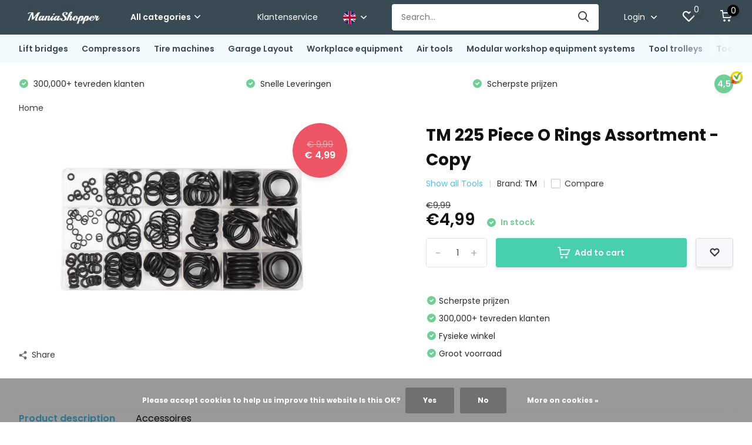

--- FILE ---
content_type: text/html;charset=utf-8
request_url: https://www.toolmania.nl/en/tm-225-piece-o-rings-assortment-copy.html
body_size: 23745
content:
<!doctype html>
<html lang="en" class="product-page enable-overflow">
	<head>
            <meta charset="utf-8"/>
<!-- [START] 'blocks/head.rain' -->
<!--

  (c) 2008-2026 Lightspeed Netherlands B.V.
  http://www.lightspeedhq.com
  Generated: 16-01-2026 @ 02:59:20

-->
<link rel="canonical" href="https://www.toolmania.nl/en/tm-225-piece-o-rings-assortment-copy.html"/>
<link rel="alternate" href="https://www.toolmania.nl/en/index.rss" type="application/rss+xml" title="New products"/>
<link href="https://cdn.webshopapp.com/assets/cookielaw.css?2025-02-20" rel="stylesheet" type="text/css"/>
<meta name="robots" content="noodp,noydir"/>
<meta name="google-site-verification" content="KQWWLUh_gWtgyBBg9vwqUCY5pWDUjVRIeGHRatIb2X4"/>
<meta property="og:url" content="https://www.toolmania.nl/en/tm-225-piece-o-rings-assortment-copy.html?source=facebook"/>
<meta property="og:site_name" content="ToolMania "/>
<meta property="og:title" content="TM TM 225 Piece O Rings Assortment - Copy"/>
<meta property="og:description" content="ToolMania is the specialist for lift bridges, tire machines, workshop equipment and tools. ✓ Scherpe prijzen ✓ Ruime voorraad"/>
<meta property="og:image" content="https://cdn.webshopapp.com/shops/267343/files/383502657/tm-tm-225-piece-o-rings-assortment-copy.jpg"/>
<script>
(function(w,d,s,l,i){w[l]=w[l]||[];w[l].push({'gtm.start':
new Date().getTime(),event:'gtm.js'});var f=d.getElementsByTagName(s)[0],
j=d.createElement(s),dl=l!='dataLayer'?'&l='+l:'';j.async=true;j.src=
'https://www.googletagmanager.com/gtm.js?id='+i+dl;f.parentNode.insertBefore(j,f);
})(window,document,'script','dataLayer','GTM-MV3KNM3');

</script>
<script src="https://apps.elfsight.com/p/platform.js"></script>
<script src="https://app.dmws.plus/shop-assets/267343/dmws-plus-loader.js?id=2a097ec5a048c7d26aa6ccc74bd51fe6"></script>
<script src="https://facebook.dmwsconnector.nl/shop-assets/267343/capi.js?id=90c8d02cb70fbeaa3e919b72b8c411d4"></script>
<script>
<meta name="facebook-domain-verification" content="t5cgb0pefd1w4shr55gmld564urj1b" />
</script>
<!--[if lt IE 9]>
<script src="https://cdn.webshopapp.com/assets/html5shiv.js?2025-02-20"></script>
<![endif]-->
<!-- [END] 'blocks/head.rain' -->
		<meta http-equiv="x-ua-compatible" content="ie=edge">
		<title>TM TM 225 Piece O Rings Assortment - Copy - ToolMania </title>
		<meta name="description" content="ToolMania is the specialist for lift bridges, tire machines, workshop equipment and tools. ✓ Scherpe prijzen ✓ Ruime voorraad">
		<meta name="keywords" content="TM, TM, 225, Piece, O, Rings, Assortment, -, Copy">
		<meta name="theme-color" content="#ffffff">
		<meta name="MobileOptimized" content="320">
		<meta name="HandheldFriendly" content="true">
		<meta name="viewport" content="width=device-width, initial-scale=1, initial-scale=1, minimum-scale=1, maximum-scale=1, user-scalable=no">
		<meta name="author" content="https://www.dmws.nl/">
		
		<link rel="preconnect" href="https://fonts.googleapis.com">
		<link rel="dns-prefetch" href="https://fonts.googleapis.com">
				<link rel="preconnect" href="//cdn.webshopapp.com/">
		<link rel="dns-prefetch" href="//cdn.webshopapp.com/">
    
    		<link rel="preload" href="https://fonts.googleapis.com/css?family=Poppins:300,400,500,600,700,800,900%7CPoppins:300,400,500,600,700,800,900&display=swap" as="style">
    <link rel="preload" href="https://cdn.webshopapp.com/shops/267343/themes/171530/assets/owl-carousel-min.css?2026011309440120210105160919" as="style">
    <link rel="preload" href="https://cdn.webshopapp.com/shops/267343/themes/171530/assets/fancybox.css?2026011309440120210105160919" as="style">
    <link rel="preload" href="https://cdn.webshopapp.com/shops/267343/themes/171530/assets/icomoon.css?2026011309440120210105160919" as="style">
    <link rel="preload" href="https://cdn.webshopapp.com/shops/267343/themes/171530/assets/compete.css?2026011309440120210105160919" as="style">
    <link rel="preload" href="https://cdn.webshopapp.com/shops/267343/themes/171530/assets/custom.css?2026011309440120210105160919" as="style">
    
    <link rel="preload" href="https://cdn.webshopapp.com/shops/267343/themes/171530/assets/jquery-3-4-1-min.js?2026011309440120210105160919" as="script">
    <link rel="preload" href="https://cdn.webshopapp.com/shops/267343/themes/171530/assets/jquery-ui.js?2026011309440120210105160919" as="script">
    <link rel="preload" href="https://cdn.webshopapp.com/shops/267343/themes/171530/assets/js-cookie-min.js?2026011309440120210105160919" as="script">
    <link rel="preload" href="https://cdn.webshopapp.com/shops/267343/themes/171530/assets/owl-carousel-min.js?2026011309440120210105160919" as="script">
    <link rel="preload" href="https://cdn.webshopapp.com/shops/267343/themes/171530/assets/fancybox.js?2026011309440120210105160919" as="script">
    <link rel="preload" href="https://cdn.webshopapp.com/shops/267343/themes/171530/assets/lazyload.js?2026011309440120210105160919" as="script">
    <link rel="preload" href="https://cdn.webshopapp.com/assets/gui.js?2025-02-20" as="script">
    <link rel="preload" href="https://cdn.webshopapp.com/shops/267343/themes/171530/assets/script.js?2026011309440120210105160919" as="script">
    <link rel="preload" href="https://cdn.webshopapp.com/shops/267343/themes/171530/assets/custom.js?2026011309440120210105160919" as="script">
        
    <link href="https://fonts.googleapis.com/css?family=Poppins:300,400,500,600,700,800,900%7CPoppins:300,400,500,600,700,800,900&display=swap" rel="stylesheet" type="text/css">
    <link rel="stylesheet" href="https://cdn.webshopapp.com/shops/267343/themes/171530/assets/owl-carousel-min.css?2026011309440120210105160919" type="text/css">
    <link rel="stylesheet" href="https://cdn.webshopapp.com/shops/267343/themes/171530/assets/fancybox.css?2026011309440120210105160919" type="text/css">
    <link rel="stylesheet" href="https://cdn.webshopapp.com/shops/267343/themes/171530/assets/icomoon.css?2026011309440120210105160919" type="text/css">
    <link rel="stylesheet" href="https://cdn.webshopapp.com/shops/267343/themes/171530/assets/compete.css?2026011309440120210105160919" type="text/css">
    <link rel="stylesheet" href="https://cdn.webshopapp.com/shops/267343/themes/171530/assets/custom.css?2026011309440120210105160919" type="text/css">
    
    <script src="https://cdn.webshopapp.com/shops/267343/themes/171530/assets/jquery-3-4-1-min.js?2026011309440120210105160919"></script>

		<link rel="icon" type="image/x-icon" href="https://cdn.webshopapp.com/shops/267343/themes/171530/v/1708587/assets/favicon.ico?20230124114420">
		<link rel="apple-touch-icon" href="https://cdn.webshopapp.com/shops/267343/themes/171530/v/1708587/assets/favicon.ico?20230124114420">
    
    <meta name="msapplication-config" content="https://cdn.webshopapp.com/shops/267343/themes/171530/assets/browserconfig.xml?2026011309440120210105160919">
<meta property="og:title" content="TM TM 225 Piece O Rings Assortment - Copy">
<meta property="og:type" content="website"> 
<meta property="og:site_name" content="ToolMania ">
<meta property="og:url" content="https://www.toolmania.nl/">
<meta property="og:image" content="https://cdn.webshopapp.com/shops/267343/files/383502657/1000x1000x2/tm-tm-225-piece-o-rings-assortment-copy.jpg">
<meta name="twitter:title" content="TM TM 225 Piece O Rings Assortment - Copy">
<meta name="twitter:description" content="ToolMania is the specialist for lift bridges, tire machines, workshop equipment and tools. ✓ Scherpe prijzen ✓ Ruime voorraad">
<meta name="twitter:site" content="ToolMania ">
<meta name="twitter:card" content="https://cdn.webshopapp.com/shops/267343/themes/171530/v/1708579/assets/logo.png?20230124114146">
<meta name="twitter:image" content="https://cdn.webshopapp.com/shops/267343/themes/171530/v/2797701/assets/big-block-bg.jpg?20260113094401">
<script type="application/ld+json">
  [
        {
      "@context": "http://schema.org",
      "@type": "Product", 
      "name": "TM TM 225 Piece O Rings Assortment - Copy",
      "url": "https://www.toolmania.nl/en/tm-225-piece-o-rings-assortment-copy.html",
      "brand": {
        "@type": "Brand",
        "name": "TM"
      },            "image": "https://cdn.webshopapp.com/shops/267343/files/383502657/300x250x2/tm-tm-225-piece-o-rings-assortment-copy.jpg",      "gtin13": "7433648721786",      "mpn": "TM13804",      "sku": "VT13804",      "offers": {
        "@type": "Offer",
        "price": "4.99",        "url": "https://www.toolmania.nl/en/tm-225-piece-o-rings-assortment-copy.html",
        "priceValidUntil": "2027-01-16",
        "priceCurrency": "EUR",
          "availability": "https://schema.org/InStock",
          "inventoryLevel": "169"
              }
          },
        {
      "@context": "http://schema.org/",
      "@type": "Organization",
      "url": "https://www.toolmania.nl/",
      "name": "ToolMania ",
      "legalName": "ToolMania ",
      "description": "ToolMania is the specialist for lift bridges, tire machines, workshop equipment and tools. ✓ Scherpe prijzen ✓ Ruime voorraad",
      "logo": "https://cdn.webshopapp.com/shops/267343/themes/171530/v/1708579/assets/logo.png?20230124114146",
      "image": "https://cdn.webshopapp.com/shops/267343/themes/171530/v/2797701/assets/big-block-bg.jpg?20260113094401",
      "contactPoint": {
        "@type": "ContactPoint",
        "contactType": "Customer service",
        "telephone": ""
      },
      "address": {
        "@type": "PostalAddress",
        "streetAddress": "Langs de heij 10",
        "addressLocality": "Nederland",
        "postalCode": "6136KR Sittard",
        "addressCountry": "EN"
      }
      ,
      "aggregateRating": {
          "@type": "AggregateRating",
          "bestRating": "5",          "worstRating": "1",
          "ratingValue": "4,5",          "reviewCount": "1853",          "url":"https://nl.trustpilot.com/review/toolmania.nl"
      }
         
    },
    { 
      "@context": "http://schema.org", 
      "@type": "WebSite", 
      "url": "https://www.toolmania.nl/", 
      "name": "ToolMania ",
      "description": "ToolMania is the specialist for lift bridges, tire machines, workshop equipment and tools. ✓ Scherpe prijzen ✓ Ruime voorraad",
      "author": [
        {
          "@type": "Organization",
          "url": "https://www.dmws.nl/",
          "name": "DMWS B.V.",
          "address": {
            "@type": "PostalAddress",
            "streetAddress": "Klokgebouw 195 (Strijp-S)",
            "addressLocality": "Eindhoven",
            "addressRegion": "NB",
            "postalCode": "5617 AB",
            "addressCountry": "NL"
          }
        }
      ]
    }
  ]
</script>    
	</head>
	<body>
    <ul class="hidden-data hidden"><li>267343</li><li>171530</li><li>nee</li><li>en</li><li>live</li><li>Info//toolmania/nl</li><li>https://www.toolmania.nl/en/</li></ul><header id="top" class="scroll-active"><div class="top-wrap fixed default"><section class="main pos-r"><div class="container pos-r"><div class="d-flex align-center justify-between"><div class="d-flex align-center"><div id="mobile-menu-btn" class="d-none show-1000"><div class="hamburger"><span></span><span></span><span></span><span></span></div></div><a href="https://www.toolmania.nl/en/account/login/" class="hidden show-575-flex"><i class="icon-login"></i></a><div id="logo" class="d-flex align-center"><a href="https://www.toolmania.nl/en/" accesskey="h"><img class="hide-1000 desktop-logo" src="https://cdn.webshopapp.com/shops/267343/themes/171530/v/1708579/assets/logo.png?20230124114146" alt="ToolMania " height="50" width="150" /><img class="d-none show-1000 mobile-logo" src="https://cdn.webshopapp.com/shops/267343/themes/171530/v/1708871/assets/logo-mobile.png?20230124132458" alt="ToolMania " height="50" width="150" /></a><div id="catbtn" class="hide-1000 btn-wrap"><a href="https://www.toolmania.nl/en/catalog/" class="btn">All categories <i class="icon-arrow-down"></i></a><div class="categorymenu"><div class="wrap d-flex"><ul class="maincategories"><li data-attribute="lift-bridges"><a href="https://www.toolmania.nl/en/lift-bridges/">Lift bridges <i class="icon-arrow-right"></i></a></li><li data-attribute="compressors"><a href="https://www.toolmania.nl/en/compressors/">Compressors <i class="icon-arrow-right"></i></a></li><li data-attribute="tire-machines"><a href="https://www.toolmania.nl/en/tire-machines/">Tire machines <i class="icon-arrow-right"></i></a></li><li data-attribute="garage-layout"><a href="https://www.toolmania.nl/en/garage-layout/">Garage Layout <i class="icon-arrow-right"></i></a></li><li data-attribute="workplace-equipment"><a href="https://www.toolmania.nl/en/workplace-equipment/">Workplace equipment <i class="icon-arrow-right"></i></a></li><li data-attribute="air-tools"><a href="https://www.toolmania.nl/en/air-tools/">Air tools <i class="icon-arrow-right"></i></a></li><li data-attribute="modular-workshop-equipment-systems"><a href="https://www.toolmania.nl/en/modular-workshop-equipment-systems/">Modular workshop equipment systems <i class="icon-arrow-right"></i></a></li><li data-attribute="tool-trolleys"><a href="https://www.toolmania.nl/en/tool-trolleys/">Tool trolleys <i class="icon-arrow-right"></i></a></li><li><a href="https://www.toolmania.nl/en/catalog/" class="more">View all categories</a></li></ul><div class="subcategories"><div class="wrapper" data-category="lift-bridges"><h4>Lift bridges</h4><ul><li class="sub"><a href="https://www.toolmania.nl/en/lift-bridges/cleaning-bridges/">Cleaning bridges</a></li></ul><ul><li class="sub"><a href="https://www.toolmania.nl/en/lift-bridges/2-column-lifts/">2-column lifts</a></li></ul><ul><li class="sub"><a href="https://www.toolmania.nl/en/lift-bridges/scissor-bridges/">Scissor bridges</a></li></ul><ul><li class="sub"><a href="https://www.toolmania.nl/en/lift-bridges/1-column-lifting-bridges/">1-column lifting bridges</a></li></ul><ul><li class="sub"><a href="https://www.toolmania.nl/en/lift-bridges/accessories-parts/">Accessories / Parts</a></li></ul></div><div class="wrapper" data-category="compressors"><h4>Compressors</h4><ul><li class="sub"><a href="https://www.toolmania.nl/en/compressors/made-in-italy-compressors/">Made in Italy Compressors</a></li></ul><ul><li class="sub"><a href="https://www.toolmania.nl/en/compressors/low-noise-compressors/">Low Noise Compressors</a></li></ul><ul><li class="sub"><a href="https://www.toolmania.nl/en/compressors/ultra-low-noise-compressors/">ULTRA Low Noise Compressors</a></li></ul><ul><li class="sub"><a href="https://www.toolmania.nl/en/compressors/sound-damped-piston-compressor/">Sound-damped Piston Compressor</a></li></ul><ul><li class="sub"><a href="https://www.toolmania.nl/en/compressors/v-belt-powered-compressors/">V-belt Powered Compressors</a></li></ul><ul><li class="sub"><a href="https://www.toolmania.nl/en/compressors/electric-motors/">Electric motors</a></li></ul><ul><li class="sub"><a href="https://www.toolmania.nl/en/compressors/pressure-vessel-compressor-tank/">Pressure Vessel, Compressor Tank</a></li></ul><ul><li class="sub"><a href="https://www.toolmania.nl/en/compressors/compressor-pumps/">Compressor pumps</a></li></ul><ul><li class="sub"><a href="https://www.toolmania.nl/en/compressors/compressor-pressure-switch/">Compressor pressure switch</a></li></ul><ul><li class="sub"><a href="https://www.toolmania.nl/en/compressors/air-dryers-for-compressors/">Air dryers for compressors</a></li></ul></div><div class="wrapper" data-category="tire-machines"><h4>Tire machines</h4><ul><li class="sub"><a href="https://www.toolmania.nl/en/tire-machines/tires-disassemble-machines/">Tires disassemble machines</a></li></ul><ul><li class="sub"><a href="https://www.toolmania.nl/en/tire-machines/tires-balancing-machines/">Tires Balancing machines</a></li></ul><ul><li class="sub"><a href="https://www.toolmania.nl/en/tire-machines/tires-accessories/">Tires accessories</a></li></ul><ul><li class="sub"><a href="https://www.toolmania.nl/en/tire-machines/tires-fat/">Tires Fat</a></li></ul><ul><li class="sub"><a href="https://www.toolmania.nl/en/tire-machines/tires-balance-weights/">Tires Balance Weights</a></li><ul><li><a href="https://www.toolmania.nl/en/tire-machines/tires-balance-weights/budget-tires-balance-weights/">Budget Tires Balance Weights</a></li><li><a href="https://www.toolmania.nl/en/tire-machines/tires-balance-weights/premium-tires-balance-weights/">Premium Tires Balance Weights</a></li></ul></ul><ul><li class="sub"><a href="https://www.toolmania.nl/en/tire-machines/valves/">Valves</a></li></ul></div><div class="wrapper" data-category="garage-layout"><h4>Garage Layout</h4><ul><li class="sub"><a href="https://www.toolmania.nl/en/garage-layout/cable-bridge-cable-tray/">Cable bridge / cable tray</a></li></ul><ul><li class="sub"><a href="https://www.toolmania.nl/en/garage-layout/air-conditioning-service/">air conditioning service</a></li></ul></div><div class="wrapper" data-category="workplace-equipment"><h4>Workplace equipment</h4><ul><li class="sub"><a href="https://www.toolmania.nl/en/workplace-equipment/air-hoses-and-air-reels/">Air hoses and air reels</a></li></ul><ul><li class="sub"><a href="https://www.toolmania.nl/en/workplace-equipment/oil-collection-vessels/">Oil collection vessels</a></li></ul><ul><li class="sub"><a href="https://www.toolmania.nl/en/workplace-equipment/gear-rack-and-axle-supports/">Gear rack and axle supports</a></li></ul><ul><li class="sub"><a href="https://www.toolmania.nl/en/workplace-equipment/workshop-cranes-and-engine-block-cranes/">Workshop cranes and Engine block cranes</a></li></ul><ul><li class="sub"><a href="https://www.toolmania.nl/en/workplace-equipment/11074029/">-</a></li></ul><ul><li class="sub"><a href="https://www.toolmania.nl/en/workplace-equipment/garage-jacks/">Garage jacks</a></li></ul><ul><li class="sub"><a href="https://www.toolmania.nl/en/workplace-equipment/caps/">Caps</a></li></ul><ul><li class="sub"><a href="https://www.toolmania.nl/en/workplace-equipment/work-table-lift-table/">Work table / Lift table</a></li></ul><ul><li class="sub"><a href="https://www.toolmania.nl/en/workplace-equipment/headlight-adjustment-device/">Headlight adjustment device</a></li></ul><ul><li class="sub"><a href="https://www.toolmania.nl/en/workplace-equipment/11074626/">-</a></li></ul><ul><li class="sub"><a href="https://www.toolmania.nl/en/workplace-equipment/water-reel/">Water reel</a></li></ul><ul><li class="sub"><a href="https://www.toolmania.nl/en/workplace-equipment/others/">Others</a></li></ul><ul><li class="sub"><a href="https://www.toolmania.nl/en/workplace-equipment/mechanics-stool/">Mechanic&#039;s stool</a></li></ul><ul><li class="sub"><a href="https://www.toolmania.nl/en/workplace-equipment/axle-stands/">Axle stands</a></li></ul><ul><li class="sub"><a href="https://www.toolmania.nl/en/workplace-equipment/opbergsysteem/">Opbergsysteem</a></li></ul><ul><li class="sub"><a href="https://www.toolmania.nl/en/workplace-equipment/lieren/">Lieren</a></li></ul><ul><li class="sub"><a href="https://www.toolmania.nl/en/workplace-equipment/werkplaatsinrichting/">Werkplaatsinrichting</a></li></ul></div><div class="wrapper" data-category="air-tools"><h4>Air tools</h4><ul><li class="sub"><a href="https://www.toolmania.nl/en/air-tools/promotional-products-air-tools/">Promotional products Air tools</a></li></ul><ul><li class="sub"><a href="https://www.toolmania.nl/en/air-tools/drilling-machines/">Drilling machines</a></li></ul><ul><li class="sub"><a href="https://www.toolmania.nl/en/air-tools/power-socket-sets/">Power socket sets</a></li></ul><ul><li class="sub"><a href="https://www.toolmania.nl/en/air-tools/air-hoses-and-air-reels/">Air hoses and air reels</a></li></ul><ul><li class="sub"><a href="https://www.toolmania.nl/en/air-tools/other-air-tools/">Other air tools</a></li></ul><ul><li class="sub"><a href="https://www.toolmania.nl/en/air-tools/sanding-machines/">Sanding machines</a></li></ul><ul><li class="sub"><a href="https://www.toolmania.nl/en/air-tools/impact-wrenches-and-percussion-rattles/">Impact wrenches and percussion rattles</a></li></ul><ul><li class="sub"><a href="https://www.toolmania.nl/en/air-tools/grinders/">Grinders</a></li></ul><ul><li class="sub"><a href="https://www.toolmania.nl/en/air-tools/shortcuts-and-plug-in-nipples/">Shortcuts and plug-in nipples</a></li></ul><ul><li class="sub"><a href="https://www.toolmania.nl/en/air-tools/die-grinders/">Die grinders</a></li><ul><li><a href="https://www.toolmania.nl/en/air-tools/die-grinders/professional-variable-die-grinders/">Professional Variable Die Grinders</a></li><li><a href="https://www.toolmania.nl/en/air-tools/die-grinders/die-grinders/">Die grinders</a></li></ul></ul><ul><li class="sub"><a href="https://www.toolmania.nl/en/air-tools/spray-paint/">Spray paint</a></li></ul><ul><li class="sub"><a href="https://www.toolmania.nl/en/air-tools/moisture-separators-and-oil-misters/">Moisture separators and oil misters</a></li></ul><ul><li class="sub"><a href="https://www.toolmania.nl/en/air-tools/tire-pumps/">Tire pumps</a></li></ul><ul><li class="sub"><a href="https://www.toolmania.nl/en/air-tools/bodywork-saw/">Bodywork saw</a></li></ul><ul><li class="sub"><a href="https://www.toolmania.nl/en/air-tools/blow-guns/">Blow guns</a></li></ul></div><div class="wrapper" data-category="modular-workshop-equipment-systems"><h4>Modular workshop equipment systems</h4><ul><li class="sub"><a href="https://www.toolmania.nl/en/modular-workshop-equipment-systems/workshop-equipment-complete/">workshop equipment complete</a></li></ul><ul><li class="sub"><a href="https://www.toolmania.nl/en/modular-workshop-equipment-systems/workbenches/">Workbenches</a></li></ul><ul><li class="sub"><a href="https://www.toolmania.nl/en/modular-workshop-equipment-systems/tool-cabinets/">Tool cabinets</a></li></ul><ul><li class="sub"><a href="https://www.toolmania.nl/en/modular-workshop-equipment-systems/wooden-countertops/">Wooden countertops</a></li></ul><ul><li class="sub"><a href="https://www.toolmania.nl/en/modular-workshop-equipment-systems/perforated-rear-plates/">Perforated rear plates</a></li></ul><ul><li class="sub"><a href="https://www.toolmania.nl/en/modular-workshop-equipment-systems/baking/">baking</a></li></ul><ul><li class="sub"><a href="https://www.toolmania.nl/en/modular-workshop-equipment-systems/hooks-and-accessories/">Hooks and accessories</a></li></ul></div><div class="wrapper" data-category="tool-trolleys"><h4>Tool trolleys</h4><ul><li class="sub"><a href="https://www.toolmania.nl/en/tool-trolleys/filled-tool-trolleys/">Filled tool trolleys</a></li></ul><ul><li class="sub"><a href="https://www.toolmania.nl/en/tool-trolleys/tool-trolley/">Tool trolley </a></li></ul></div><div class="wrapper" data-category="tools"><h4>Tools</h4><ul><li class="sub"><a href="https://www.toolmania.nl/en/tools/socket-sets-ratchets-and-wrenches/">Socket sets, ratchets and wrenches</a></li><ul><li><a href="https://www.toolmania.nl/en/tools/socket-sets-ratchets-and-wrenches/socket-sets/">Socket sets</a></li><li><a href="https://www.toolmania.nl/en/tools/socket-sets-ratchets-and-wrenches/power-nozzle-sets/">Power nozzle sets</a></li><li><a href="https://www.toolmania.nl/en/tools/socket-sets-ratchets-and-wrenches/ratchets/">Ratchets</a></li><li><a href="https://www.toolmania.nl/en/tools/socket-sets-ratchets-and-wrenches/other-tools/">Other tools</a></li><li><a href="https://www.toolmania.nl/en/tools/socket-sets-ratchets-and-wrenches/" class="more">View all</a></li></ul></ul><ul><li class="sub"><a href="https://www.toolmania.nl/en/tools/worklights/">Worklights</a></li></ul><ul><li class="sub"><a href="https://www.toolmania.nl/en/tools/assortment-boxes/">Assortment boxes</a></li></ul><ul><li class="sub"><a href="https://www.toolmania.nl/en/tools/tools-inlays-for-tool-trolleys/">Tools Inlays for tool trolleys</a></li></ul><ul><li class="sub"><a href="https://www.toolmania.nl/en/tools/body-protection/">Body protection</a></li></ul><ul><li class="sub"><a href="https://www.toolmania.nl/en/tools/magnetic-tools/">Magnetic tools</a></li></ul><ul><li class="sub"><a href="https://www.toolmania.nl/en/tools/torque-wrenches-and-torque-screwdrivers/">Torque wrenches and Torque screwdrivers</a></li></ul><ul><li class="sub"><a href="https://www.toolmania.nl/en/tools/oil-and-lubricants/">Oil and Lubricants</a></li></ul><ul><li class="sub"><a href="https://www.toolmania.nl/en/tools/other-tools/">Other tools</a></li></ul><ul><li class="sub"><a href="https://www.toolmania.nl/en/tools/screwdrivers-and-screwdriver-sets/">Screwdrivers and Screwdriver sets</a></li></ul><ul><li class="sub"><a href="https://www.toolmania.nl/en/tools/automotive-maintenance-products/">Automotive Maintenance Products</a></li></ul></div><div class="wrapper" data-category="special-tools"><h4>Special tools</h4><ul><li class="sub"><a href="https://www.toolmania.nl/en/special-tools/drive-and-tire-tools/">Drive and tire tools</a></li></ul><ul><li class="sub"><a href="https://www.toolmania.nl/en/special-tools/body-tools/">Body tools</a></li></ul><ul><li class="sub"><a href="https://www.toolmania.nl/en/special-tools/11075578/">-</a></li></ul><ul><li class="sub"><a href="https://www.toolmania.nl/en/special-tools/brakes-and-clutch-tools/">Brakes and clutch tools</a></li></ul><ul><li class="sub"><a href="https://www.toolmania.nl/en/special-tools/cooling-system-and-airco-tools/">Cooling system and Airco Tools</a></li></ul><ul><li class="sub"><a href="https://www.toolmania.nl/en/special-tools/measuring-and-diagnosis-tools/">Measuring and Diagnosis tools</a></li></ul><ul><li class="sub"><a href="https://www.toolmania.nl/en/special-tools/tractor-and-other-tools/">Tractor and Other tools</a></li></ul><ul><li class="sub"><a href="https://www.toolmania.nl/en/special-tools/battery-charger-and-start-booster/">Battery charger and Start booster</a></li></ul><ul><li class="sub"><a href="https://www.toolmania.nl/en/special-tools/exhaust-related-tools/">Exhaust related tools</a></li></ul><ul><li class="sub"><a href="https://www.toolmania.nl/en/special-tools/oil-liquid-and-lubrication/">Oil, liquid and lubrication</a></li></ul><ul><li class="sub"><a href="https://www.toolmania.nl/en/special-tools/shock-absorber-de-montage-sets-and-spring-clamps/">Shock absorber De-Montage sets and Spring clamps</a></li></ul><ul><li class="sub"><a href="https://www.toolmania.nl/en/special-tools/interior-tools/">Interior tools</a></li></ul></div><div class="wrapper" data-category="ultrasonic-cleaners"><h4>Ultrasonic Cleaners</h4><ul><li class="sub"><a href="https://www.toolmania.nl/en/ultrasonic-cleaners/ultrasonic-cleaner/">Ultrasonic Cleaner</a></li></ul><ul><li class="sub"><a href="https://www.toolmania.nl/en/ultrasonic-cleaners/ultrasonic-cleaning-fluids/">Ultrasonic Cleaning Fluids</a></li></ul></div><div class="wrapper" data-category="metalworking"><h4>Metalworking</h4><ul><li class="sub"><a href="https://www.toolmania.nl/en/metalworking/magnetic-drilling-machines/">Magnetic drilling machines</a></li></ul><ul><li class="sub"><a href="https://www.toolmania.nl/en/metalworking/sanders/">Sanders</a></li></ul><ul><li class="sub"><a href="https://www.toolmania.nl/en/metalworking/tm-metal-lathes/">TM Metal lathes</a></li></ul><ul><li class="sub"><a href="https://www.toolmania.nl/en/metalworking/metal-milling-machines/">Metal milling machines</a></li></ul><ul><li class="sub"><a href="https://www.toolmania.nl/en/metalworking/metal-band-saw-machines/">Metal band saw machines</a></li></ul><ul><li class="sub"><a href="https://www.toolmania.nl/en/metalworking/grinding-machines/">Grinding machines</a></li></ul></div><div class="wrapper" data-category="tm-outlet"><h4>TM OUTLET</h4></div><div class="wrapper" data-category="welding-and-soldering"><h4>Welding and Soldering</h4><ul><li class="sub"><a href="https://www.toolmania.nl/en/welding-and-soldering/tm-welding-machines/">TM Welding machines</a></li></ul><ul><li class="sub"><a href="https://www.toolmania.nl/en/welding-and-soldering/tm-plasma-cutters/">TM plasma cutters</a></li></ul><ul><li class="sub"><a href="https://www.toolmania.nl/en/welding-and-soldering/welding-helmets/">Welding helmets</a></li></ul></div><div class="wrapper" data-category="polishing"><h4>Polishing</h4><ul><li class="sub"><a href="https://www.toolmania.nl/en/polishing/polishing-machines/">Polishing machines</a></li></ul></div><div class="wrapper" data-category="outdoor-and-garden"><h4>Outdoor and garden</h4><ul><li class="sub"><a href="https://www.toolmania.nl/en/outdoor-and-garden/tuingereedschap/">Tuingereedschap</a></li></ul><ul><li class="sub"><a href="https://www.toolmania.nl/en/outdoor-and-garden/furniture/">Furniture</a></li></ul><ul><li class="sub"><a href="https://www.toolmania.nl/en/outdoor-and-garden/make-up-table/">Make-up table</a></li></ul><ul><li class="sub"><a href="https://www.toolmania.nl/en/outdoor-and-garden/buiten-verlichting/">Buiten Verlichting</a></li></ul><ul><li class="sub"><a href="https://www.toolmania.nl/en/outdoor-and-garden/stofzuigers/">Stofzuigers</a></li></ul><ul><li class="sub"><a href="https://www.toolmania.nl/en/outdoor-and-garden/vloeren/">Vloeren</a></li></ul><ul><li class="sub"><a href="https://www.toolmania.nl/en/outdoor-and-garden/wandpanelen/">wandpanelen</a></li></ul><ul><li class="sub"><a href="https://www.toolmania.nl/en/outdoor-and-garden/badkamer/">Badkamer</a></li></ul><ul><li class="sub"><a href="https://www.toolmania.nl/en/outdoor-and-garden/stoelen/">Stoelen</a></li></ul><ul><li class="sub"><a href="https://www.toolmania.nl/en/outdoor-and-garden/shoe-cabinets/">Shoe cabinets</a></li></ul><ul><li class="sub"><a href="https://www.toolmania.nl/en/outdoor-and-garden/bedden/">Bedden</a></li></ul><ul><li class="sub"><a href="https://www.toolmania.nl/en/outdoor-and-garden/tv-meubel/">TV Meubel</a></li></ul><ul><li class="sub"><a href="https://www.toolmania.nl/en/outdoor-and-garden/fotostudio/">Fotostudio</a></li></ul><ul><li class="sub"><a href="https://www.toolmania.nl/en/outdoor-and-garden/keukenapparatuur/">Keukenapparatuur</a></li></ul><ul><li class="sub"><a href="https://www.toolmania.nl/en/outdoor-and-garden/sport/">Sport</a></li></ul><ul><li class="sub"><a href="https://www.toolmania.nl/en/outdoor-and-garden/overige/">Overige</a></li></ul><ul><li class="sub"><a href="https://www.toolmania.nl/en/outdoor-and-garden/bureau/">Bureau </a></li></ul></div><div class="wrapper" data-category="black-november"><h4>BLACK NOVEMBER</h4></div></div></div></div></div></div></div><div class="d-flex align-center justify-end top-nav"><a href="/service/" class="hide-1000">Klantenservice</a><div class="lang with-drop list hide-768"><div class="current"><img class="lazy" src="https://cdn.webshopapp.com/shops/267343/themes/171530/assets/lazy-preload.jpg?2026011309440120210105160919" data-src="https://cdn.webshopapp.com/shops/267343/themes/171530/assets/flag-en.svg?2026011309440120210105160919" alt="English" width="22" height="22"><span><i class="icon-arrow-down"></i></span></div><div class="dropdown"><ul><li><a title="Nederlands" lang="nl" href="https://www.toolmania.nl/nl/go/product/125759950"><img class="lazy" src="https://cdn.webshopapp.com/shops/267343/themes/171530/assets/lazy-preload.jpg?2026011309440120210105160919" data-src="https://cdn.webshopapp.com/shops/267343/themes/171530/assets/flag-nl.svg?2026011309440120210105160919" alt="Nederlands" width="18" height="18"><span>Nederlands</span></a></li><li><a title="English" lang="en" href="https://www.toolmania.nl/en/go/product/125759950"><img class="lazy" src="https://cdn.webshopapp.com/shops/267343/themes/171530/assets/lazy-preload.jpg?2026011309440120210105160919" data-src="https://cdn.webshopapp.com/shops/267343/themes/171530/assets/flag-en.svg?2026011309440120210105160919" alt="English" width="18" height="18"><span>English</span></a></li></ul></div></div><div id="showSearch" class="hide-575"><input type="search" value="" placeholder="Search..."><button type="submit" title="Search" disabled="disabled"><i class="icon-search"></i></button></div><div class="login with-drop hide-575"><a href="https://www.toolmania.nl/en/account/login/"><span>Login <i class="icon-arrow-down"></i></span></a><div class="dropdown"><form method="post" id="formLogin" action="https://www.toolmania.nl/en/account/loginPost/?return=https://www.toolmania.nl/en/tm-225-piece-o-rings-assortment-copy.html"><h3>Login</h3><p>Make ordering even easier!</p><div><label for="formLoginEmail">Email address<span class="c-negatives">*</span></label><input type="email" id="formLoginEmail" name="email" placeholder="Email address" autocomplete='email' tabindex=1 required></div><div><label for="formLoginPassword">Password</label><a href="https://www.toolmania.nl/en/account/password/" class="forgot" tabindex=6>Forgot your password?</a><input type="password" id="formLoginPassword" name="password" placeholder="Password" autocomplete="current-password" tabindex=2 required></div><div><input type="hidden" name="key" value="f320d237c755a9d6481b7c10ec9d28ad" /><input type="hidden" name="type" value="login" /><button type="submit" onclick="$('#formLogin').submit(); return false;" class="btn" tabindex=3>Login</button></div></form><div><p class="register">No account yet? <a href="https://www.toolmania.nl/en/account/register/" tabindex=5>Create an account</a></p></div></div></div><div class="favorites"><a href="https://www.toolmania.nl/en/account/wishlist/" class="count"><span class="items" data-wishlist-items="">0</span><i class="icon-wishlist"></i></a></div><div class="cart with-drop"><a href="https://www.toolmania.nl/en/cart/" class="count"><span>0</span><i class="icon-cart"></i></a><div class="dropdown"><h3>Cart</h3><i class="icon-close hidden show-575"></i><p>Your cart is empty</p></div></div></div></div></div><div class="search-autocomplete"><div id="searchExpanded"><div class="container pos-r d-flex align-center"><form action="https://www.toolmania.nl/en/search/" method="get" id="formSearch"  class="search-form d-flex align-center"  data-search-type="desktop"><span onclick="$(this).closest('form').submit();" title="Search" class="search-icon"><i class="icon-search"></i></span><input type="text" name="q" autocomplete="off"  value="" placeholder="Search" class="standard-input" data-input="desktop"/></form><div class="close hide-575">Close</div></div><div class="overlay hide-575"></div></div><div class="container pos-r"><div id="searchResults" class="results-wrap with-filter with-cats" data-search-type="desktop"><div class="close"><i class="icon-close"></i></div><h4>Categories</h4><div class="categories hidden"><ul class="d-flex"></ul></div><div class="d-flex justify-between"><div class="filter-scroll-wrap"><div class="filter-scroll"><div class="subtitle title-font">Filters</div><form data-search-type="desktop"><div class="filter-boxes"><div class="filter-wrap sort"><select name="sort" class="custom-select"></select></div></div><div class="filter-boxes custom-filters"></div></form></div></div><ul class="search-products products-livesearch"></ul></div><div class="more"><a href="#" class="btn accent">View all results <span>(0)</span></a></div></div></div></div></section><section id="menu" class="hide-1000 dropdown"><div class="container"><nav class="menu"><ul class="d-flex align-center"><li class="item has-children"><a class="itemLink" href="https://www.toolmania.nl/en/lift-bridges/" title="Lift bridges">Lift bridges</a><ul class="subnav"><li class="subitem"><a class="subitemLink " href="https://www.toolmania.nl/en/lift-bridges/cleaning-bridges/" title="Cleaning bridges">Cleaning bridges</a></li><li class="subitem"><a class="subitemLink " href="https://www.toolmania.nl/en/lift-bridges/2-column-lifts/" title="2-column lifts">2-column lifts</a></li><li class="subitem"><a class="subitemLink " href="https://www.toolmania.nl/en/lift-bridges/scissor-bridges/" title="Scissor bridges">Scissor bridges</a></li><li class="subitem"><a class="subitemLink " href="https://www.toolmania.nl/en/lift-bridges/1-column-lifting-bridges/" title="1-column lifting bridges">1-column lifting bridges</a></li><li class="subitem"><a class="subitemLink " href="https://www.toolmania.nl/en/lift-bridges/accessories-parts/" title="Accessories / Parts">Accessories / Parts</a></li></ul></li><li class="item has-children"><a class="itemLink" href="https://www.toolmania.nl/en/compressors/" title="Compressors">Compressors</a><ul class="subnav"><li class="subitem"><a class="subitemLink " href="https://www.toolmania.nl/en/compressors/made-in-italy-compressors/" title="Made in Italy Compressors">Made in Italy Compressors</a></li><li class="subitem"><a class="subitemLink " href="https://www.toolmania.nl/en/compressors/low-noise-compressors/" title="Low Noise Compressors">Low Noise Compressors</a></li><li class="subitem"><a class="subitemLink " href="https://www.toolmania.nl/en/compressors/ultra-low-noise-compressors/" title="ULTRA Low Noise Compressors">ULTRA Low Noise Compressors</a></li><li class="subitem"><a class="subitemLink " href="https://www.toolmania.nl/en/compressors/sound-damped-piston-compressor/" title="Sound-damped Piston Compressor">Sound-damped Piston Compressor</a></li><li class="subitem"><a class="subitemLink " href="https://www.toolmania.nl/en/compressors/v-belt-powered-compressors/" title="V-belt Powered Compressors">V-belt Powered Compressors</a></li><li class="subitem"><a class="subitemLink " href="https://www.toolmania.nl/en/compressors/electric-motors/" title="Electric motors">Electric motors</a></li><li class="subitem"><a class="subitemLink " href="https://www.toolmania.nl/en/compressors/pressure-vessel-compressor-tank/" title="Pressure Vessel, Compressor Tank">Pressure Vessel, Compressor Tank</a></li><li class="subitem"><a class="subitemLink " href="https://www.toolmania.nl/en/compressors/compressor-pumps/" title="Compressor pumps">Compressor pumps</a></li><li class="subitem"><a class="subitemLink " href="https://www.toolmania.nl/en/compressors/compressor-pressure-switch/" title="Compressor pressure switch">Compressor pressure switch</a></li><li class="subitem"><a class="subitemLink " href="https://www.toolmania.nl/en/compressors/air-dryers-for-compressors/" title="Air dryers for compressors">Air dryers for compressors</a></li></ul></li><li class="item has-children"><a class="itemLink" href="https://www.toolmania.nl/en/tire-machines/" title="Tire machines">Tire machines</a><ul class="subnav"><li class="subitem"><a class="subitemLink " href="https://www.toolmania.nl/en/tire-machines/tires-disassemble-machines/" title="Tires disassemble machines">Tires disassemble machines</a></li><li class="subitem"><a class="subitemLink " href="https://www.toolmania.nl/en/tire-machines/tires-balancing-machines/" title="Tires Balancing machines">Tires Balancing machines</a></li><li class="subitem"><a class="subitemLink " href="https://www.toolmania.nl/en/tire-machines/tires-accessories/" title="Tires accessories">Tires accessories</a></li><li class="subitem"><a class="subitemLink " href="https://www.toolmania.nl/en/tire-machines/tires-fat/" title="Tires Fat">Tires Fat</a></li><li class="subitem has-children"><a class="subitemLink " href="https://www.toolmania.nl/en/tire-machines/tires-balance-weights/" title="Tires Balance Weights">Tires Balance Weights</a><ul class="subsubnav"><li class="subitem"><a class="subitemLink" href="https://www.toolmania.nl/en/tire-machines/tires-balance-weights/budget-tires-balance-weights/" title="Budget Tires Balance Weights">Budget Tires Balance Weights</a></li><li class="subitem"><a class="subitemLink" href="https://www.toolmania.nl/en/tire-machines/tires-balance-weights/premium-tires-balance-weights/" title="Premium Tires Balance Weights">Premium Tires Balance Weights</a></li></ul></li><li class="subitem"><a class="subitemLink " href="https://www.toolmania.nl/en/tire-machines/valves/" title="Valves">Valves</a></li></ul></li><li class="item has-children"><a class="itemLink" href="https://www.toolmania.nl/en/garage-layout/" title="Garage Layout">Garage Layout</a><ul class="subnav"><li class="subitem"><a class="subitemLink " href="https://www.toolmania.nl/en/garage-layout/cable-bridge-cable-tray/" title="Cable bridge / cable tray">Cable bridge / cable tray</a></li><li class="subitem"><a class="subitemLink " href="https://www.toolmania.nl/en/garage-layout/air-conditioning-service/" title="air conditioning service">air conditioning service</a></li></ul></li><li class="item has-children"><a class="itemLink" href="https://www.toolmania.nl/en/workplace-equipment/" title="Workplace equipment">Workplace equipment</a><ul class="subnav"><li class="subitem"><a class="subitemLink " href="https://www.toolmania.nl/en/workplace-equipment/air-hoses-and-air-reels/" title="Air hoses and air reels">Air hoses and air reels</a></li><li class="subitem"><a class="subitemLink " href="https://www.toolmania.nl/en/workplace-equipment/oil-collection-vessels/" title="Oil collection vessels">Oil collection vessels</a></li><li class="subitem"><a class="subitemLink " href="https://www.toolmania.nl/en/workplace-equipment/gear-rack-and-axle-supports/" title="Gear rack and axle supports">Gear rack and axle supports</a></li><li class="subitem"><a class="subitemLink " href="https://www.toolmania.nl/en/workplace-equipment/workshop-cranes-and-engine-block-cranes/" title="Workshop cranes and Engine block cranes">Workshop cranes and Engine block cranes</a></li><li class="subitem"><a class="subitemLink " href="https://www.toolmania.nl/en/workplace-equipment/11074029/" title="-">-</a></li><li class="subitem"><a class="subitemLink " href="https://www.toolmania.nl/en/workplace-equipment/garage-jacks/" title="Garage jacks">Garage jacks</a></li><li class="subitem"><a class="subitemLink " href="https://www.toolmania.nl/en/workplace-equipment/caps/" title="Caps">Caps</a></li><li class="subitem"><a class="subitemLink " href="https://www.toolmania.nl/en/workplace-equipment/work-table-lift-table/" title="Work table / Lift table">Work table / Lift table</a></li><li class="subitem"><a class="subitemLink " href="https://www.toolmania.nl/en/workplace-equipment/headlight-adjustment-device/" title="Headlight adjustment device">Headlight adjustment device</a></li><li class="subitem"><a class="subitemLink " href="https://www.toolmania.nl/en/workplace-equipment/11074626/" title="-">-</a></li><li class="subitem"><a class="subitemLink " href="https://www.toolmania.nl/en/workplace-equipment/water-reel/" title="Water reel">Water reel</a></li><li class="subitem"><a class="subitemLink " href="https://www.toolmania.nl/en/workplace-equipment/others/" title="Others">Others</a></li><li class="subitem"><a class="subitemLink " href="https://www.toolmania.nl/en/workplace-equipment/mechanics-stool/" title="Mechanic&#039;s stool">Mechanic&#039;s stool</a></li><li class="subitem"><a class="subitemLink " href="https://www.toolmania.nl/en/workplace-equipment/axle-stands/" title="Axle stands">Axle stands</a></li><li class="subitem"><a class="subitemLink " href="https://www.toolmania.nl/en/workplace-equipment/opbergsysteem/" title="Opbergsysteem">Opbergsysteem</a></li><li class="subitem"><a class="subitemLink " href="https://www.toolmania.nl/en/workplace-equipment/lieren/" title="Lieren">Lieren</a></li><li class="subitem"><a class="subitemLink " href="https://www.toolmania.nl/en/workplace-equipment/werkplaatsinrichting/" title="Werkplaatsinrichting">Werkplaatsinrichting</a></li></ul></li><li class="item has-children"><a class="itemLink" href="https://www.toolmania.nl/en/air-tools/" title="Air tools">Air tools</a><ul class="subnav"><li class="subitem"><a class="subitemLink " href="https://www.toolmania.nl/en/air-tools/promotional-products-air-tools/" title="Promotional products Air tools">Promotional products Air tools</a></li><li class="subitem"><a class="subitemLink " href="https://www.toolmania.nl/en/air-tools/drilling-machines/" title="Drilling machines">Drilling machines</a></li><li class="subitem"><a class="subitemLink " href="https://www.toolmania.nl/en/air-tools/power-socket-sets/" title="Power socket sets">Power socket sets</a></li><li class="subitem"><a class="subitemLink " href="https://www.toolmania.nl/en/air-tools/air-hoses-and-air-reels/" title="Air hoses and air reels">Air hoses and air reels</a></li><li class="subitem"><a class="subitemLink " href="https://www.toolmania.nl/en/air-tools/other-air-tools/" title="Other air tools">Other air tools</a></li><li class="subitem"><a class="subitemLink " href="https://www.toolmania.nl/en/air-tools/sanding-machines/" title="Sanding machines">Sanding machines</a></li><li class="subitem"><a class="subitemLink " href="https://www.toolmania.nl/en/air-tools/impact-wrenches-and-percussion-rattles/" title="Impact wrenches and percussion rattles">Impact wrenches and percussion rattles</a></li><li class="subitem"><a class="subitemLink " href="https://www.toolmania.nl/en/air-tools/grinders/" title="Grinders">Grinders</a></li><li class="subitem"><a class="subitemLink " href="https://www.toolmania.nl/en/air-tools/shortcuts-and-plug-in-nipples/" title="Shortcuts and plug-in nipples">Shortcuts and plug-in nipples</a></li><li class="subitem has-children"><a class="subitemLink " href="https://www.toolmania.nl/en/air-tools/die-grinders/" title="Die grinders">Die grinders</a><ul class="subsubnav"><li class="subitem"><a class="subitemLink" href="https://www.toolmania.nl/en/air-tools/die-grinders/professional-variable-die-grinders/" title="Professional Variable Die Grinders">Professional Variable Die Grinders</a></li><li class="subitem"><a class="subitemLink" href="https://www.toolmania.nl/en/air-tools/die-grinders/die-grinders/" title="Die grinders">Die grinders</a></li></ul></li><li class="subitem"><a class="subitemLink " href="https://www.toolmania.nl/en/air-tools/spray-paint/" title="Spray paint">Spray paint</a></li><li class="subitem"><a class="subitemLink " href="https://www.toolmania.nl/en/air-tools/moisture-separators-and-oil-misters/" title="Moisture separators and oil misters">Moisture separators and oil misters</a></li><li class="subitem"><a class="subitemLink " href="https://www.toolmania.nl/en/air-tools/tire-pumps/" title="Tire pumps">Tire pumps</a></li><li class="subitem"><a class="subitemLink " href="https://www.toolmania.nl/en/air-tools/bodywork-saw/" title="Bodywork saw">Bodywork saw</a></li><li class="subitem"><a class="subitemLink " href="https://www.toolmania.nl/en/air-tools/blow-guns/" title="Blow guns">Blow guns</a></li></ul></li><li class="item has-children"><a class="itemLink" href="https://www.toolmania.nl/en/modular-workshop-equipment-systems/" title="Modular workshop equipment systems">Modular workshop equipment systems</a><ul class="subnav"><li class="subitem"><a class="subitemLink " href="https://www.toolmania.nl/en/modular-workshop-equipment-systems/workshop-equipment-complete/" title="workshop equipment complete">workshop equipment complete</a></li><li class="subitem"><a class="subitemLink " href="https://www.toolmania.nl/en/modular-workshop-equipment-systems/workbenches/" title="Workbenches">Workbenches</a></li><li class="subitem"><a class="subitemLink " href="https://www.toolmania.nl/en/modular-workshop-equipment-systems/tool-cabinets/" title="Tool cabinets">Tool cabinets</a></li><li class="subitem"><a class="subitemLink " href="https://www.toolmania.nl/en/modular-workshop-equipment-systems/wooden-countertops/" title="Wooden countertops">Wooden countertops</a></li><li class="subitem"><a class="subitemLink " href="https://www.toolmania.nl/en/modular-workshop-equipment-systems/perforated-rear-plates/" title="Perforated rear plates">Perforated rear plates</a></li><li class="subitem"><a class="subitemLink " href="https://www.toolmania.nl/en/modular-workshop-equipment-systems/baking/" title="baking">baking</a></li><li class="subitem"><a class="subitemLink " href="https://www.toolmania.nl/en/modular-workshop-equipment-systems/hooks-and-accessories/" title="Hooks and accessories">Hooks and accessories</a></li></ul></li><li class="item has-children"><a class="itemLink" href="https://www.toolmania.nl/en/tool-trolleys/" title="Tool trolleys">Tool trolleys</a><ul class="subnav"><li class="subitem"><a class="subitemLink " href="https://www.toolmania.nl/en/tool-trolleys/filled-tool-trolleys/" title="Filled tool trolleys">Filled tool trolleys</a></li><li class="subitem"><a class="subitemLink " href="https://www.toolmania.nl/en/tool-trolleys/tool-trolley/" title="Tool trolley ">Tool trolley </a></li></ul></li><li class="item has-children"><a class="itemLink" href="https://www.toolmania.nl/en/tools/" title="Tools">Tools</a><ul class="subnav"><li class="subitem has-children"><a class="subitemLink " href="https://www.toolmania.nl/en/tools/socket-sets-ratchets-and-wrenches/" title="Socket sets, ratchets and wrenches">Socket sets, ratchets and wrenches</a><ul class="subsubnav"><li class="subitem"><a class="subitemLink" href="https://www.toolmania.nl/en/tools/socket-sets-ratchets-and-wrenches/socket-sets/" title="Socket sets">Socket sets</a></li><li class="subitem"><a class="subitemLink" href="https://www.toolmania.nl/en/tools/socket-sets-ratchets-and-wrenches/power-nozzle-sets/" title="Power nozzle sets">Power nozzle sets</a></li><li class="subitem"><a class="subitemLink" href="https://www.toolmania.nl/en/tools/socket-sets-ratchets-and-wrenches/ratchets/" title="Ratchets">Ratchets</a></li><li class="subitem"><a class="subitemLink" href="https://www.toolmania.nl/en/tools/socket-sets-ratchets-and-wrenches/other-tools/" title="Other tools">Other tools</a></li><li class="subitem"><a class="subitemLink" href="https://www.toolmania.nl/en/tools/socket-sets-ratchets-and-wrenches/extensions-and-adapters/" title="Extensions and Adapters">Extensions and Adapters</a></li></ul></li><li class="subitem"><a class="subitemLink " href="https://www.toolmania.nl/en/tools/worklights/" title="Worklights">Worklights</a></li><li class="subitem"><a class="subitemLink " href="https://www.toolmania.nl/en/tools/assortment-boxes/" title="Assortment boxes">Assortment boxes</a></li><li class="subitem"><a class="subitemLink " href="https://www.toolmania.nl/en/tools/tools-inlays-for-tool-trolleys/" title="Tools Inlays for tool trolleys">Tools Inlays for tool trolleys</a></li><li class="subitem"><a class="subitemLink " href="https://www.toolmania.nl/en/tools/body-protection/" title="Body protection">Body protection</a></li><li class="subitem"><a class="subitemLink " href="https://www.toolmania.nl/en/tools/magnetic-tools/" title="Magnetic tools">Magnetic tools</a></li><li class="subitem"><a class="subitemLink " href="https://www.toolmania.nl/en/tools/torque-wrenches-and-torque-screwdrivers/" title="Torque wrenches and Torque screwdrivers">Torque wrenches and Torque screwdrivers</a></li><li class="subitem"><a class="subitemLink " href="https://www.toolmania.nl/en/tools/oil-and-lubricants/" title="Oil and Lubricants">Oil and Lubricants</a></li><li class="subitem"><a class="subitemLink " href="https://www.toolmania.nl/en/tools/other-tools/" title="Other tools">Other tools</a></li><li class="subitem"><a class="subitemLink " href="https://www.toolmania.nl/en/tools/screwdrivers-and-screwdriver-sets/" title="Screwdrivers and Screwdriver sets">Screwdrivers and Screwdriver sets</a></li><li class="subitem"><a class="subitemLink " href="https://www.toolmania.nl/en/tools/automotive-maintenance-products/" title="Automotive Maintenance Products">Automotive Maintenance Products</a></li></ul></li><li class="item has-children"><a class="itemLink" href="https://www.toolmania.nl/en/special-tools/" title="Special tools">Special tools</a><ul class="subnav"><li class="subitem"><a class="subitemLink " href="https://www.toolmania.nl/en/special-tools/drive-and-tire-tools/" title="Drive and tire tools">Drive and tire tools</a></li><li class="subitem"><a class="subitemLink " href="https://www.toolmania.nl/en/special-tools/body-tools/" title="Body tools">Body tools</a></li><li class="subitem"><a class="subitemLink " href="https://www.toolmania.nl/en/special-tools/11075578/" title="-">-</a></li><li class="subitem"><a class="subitemLink " href="https://www.toolmania.nl/en/special-tools/brakes-and-clutch-tools/" title="Brakes and clutch tools">Brakes and clutch tools</a></li><li class="subitem"><a class="subitemLink " href="https://www.toolmania.nl/en/special-tools/cooling-system-and-airco-tools/" title="Cooling system and Airco Tools">Cooling system and Airco Tools</a></li><li class="subitem"><a class="subitemLink " href="https://www.toolmania.nl/en/special-tools/measuring-and-diagnosis-tools/" title="Measuring and Diagnosis tools">Measuring and Diagnosis tools</a></li><li class="subitem"><a class="subitemLink " href="https://www.toolmania.nl/en/special-tools/tractor-and-other-tools/" title="Tractor and Other tools">Tractor and Other tools</a></li><li class="subitem"><a class="subitemLink " href="https://www.toolmania.nl/en/special-tools/battery-charger-and-start-booster/" title="Battery charger and Start booster">Battery charger and Start booster</a></li><li class="subitem"><a class="subitemLink " href="https://www.toolmania.nl/en/special-tools/exhaust-related-tools/" title="Exhaust related tools">Exhaust related tools</a></li><li class="subitem"><a class="subitemLink " href="https://www.toolmania.nl/en/special-tools/oil-liquid-and-lubrication/" title="Oil, liquid and lubrication">Oil, liquid and lubrication</a></li><li class="subitem"><a class="subitemLink " href="https://www.toolmania.nl/en/special-tools/shock-absorber-de-montage-sets-and-spring-clamps/" title="Shock absorber De-Montage sets and Spring clamps">Shock absorber De-Montage sets and Spring clamps</a></li><li class="subitem"><a class="subitemLink " href="https://www.toolmania.nl/en/special-tools/interior-tools/" title="Interior tools">Interior tools</a></li></ul></li><li class="item has-children"><a class="itemLink" href="https://www.toolmania.nl/en/ultrasonic-cleaners/" title="Ultrasonic Cleaners">Ultrasonic Cleaners</a><ul class="subnav"><li class="subitem"><a class="subitemLink " href="https://www.toolmania.nl/en/ultrasonic-cleaners/ultrasonic-cleaner/" title="Ultrasonic Cleaner">Ultrasonic Cleaner</a></li><li class="subitem"><a class="subitemLink " href="https://www.toolmania.nl/en/ultrasonic-cleaners/ultrasonic-cleaning-fluids/" title="Ultrasonic Cleaning Fluids">Ultrasonic Cleaning Fluids</a></li></ul></li><li class="item has-children"><a class="itemLink" href="https://www.toolmania.nl/en/metalworking/" title="Metalworking">Metalworking</a><ul class="subnav"><li class="subitem"><a class="subitemLink " href="https://www.toolmania.nl/en/metalworking/magnetic-drilling-machines/" title="Magnetic drilling machines">Magnetic drilling machines</a></li><li class="subitem"><a class="subitemLink " href="https://www.toolmania.nl/en/metalworking/sanders/" title="Sanders">Sanders</a></li><li class="subitem"><a class="subitemLink " href="https://www.toolmania.nl/en/metalworking/tm-metal-lathes/" title="TM Metal lathes">TM Metal lathes</a></li><li class="subitem"><a class="subitemLink " href="https://www.toolmania.nl/en/metalworking/metal-milling-machines/" title="Metal milling machines">Metal milling machines</a></li><li class="subitem"><a class="subitemLink " href="https://www.toolmania.nl/en/metalworking/metal-band-saw-machines/" title="Metal band saw machines">Metal band saw machines</a></li><li class="subitem"><a class="subitemLink " href="https://www.toolmania.nl/en/metalworking/grinding-machines/" title="Grinding machines">Grinding machines</a></li></ul></li><li class="item"><a class="itemLink" href="https://www.toolmania.nl/en/tm-outlet/" title="TM OUTLET">TM OUTLET</a></li><li class="item has-children"><a class="itemLink" href="https://www.toolmania.nl/en/welding-and-soldering/" title="Welding and Soldering">Welding and Soldering</a><ul class="subnav"><li class="subitem"><a class="subitemLink " href="https://www.toolmania.nl/en/welding-and-soldering/tm-welding-machines/" title="TM Welding machines">TM Welding machines</a></li><li class="subitem"><a class="subitemLink " href="https://www.toolmania.nl/en/welding-and-soldering/tm-plasma-cutters/" title="TM plasma cutters">TM plasma cutters</a></li><li class="subitem"><a class="subitemLink " href="https://www.toolmania.nl/en/welding-and-soldering/welding-helmets/" title="Welding helmets">Welding helmets</a></li></ul></li><li class="item has-children"><a class="itemLink" href="https://www.toolmania.nl/en/polishing/" title="Polishing">Polishing</a><ul class="subnav"><li class="subitem"><a class="subitemLink " href="https://www.toolmania.nl/en/polishing/polishing-machines/" title="Polishing machines">Polishing machines</a></li></ul></li><li class="item has-children"><a class="itemLink" href="https://www.toolmania.nl/en/outdoor-and-garden/" title="Outdoor and garden">Outdoor and garden</a><ul class="subnav"><li class="subitem"><a class="subitemLink " href="https://www.toolmania.nl/en/outdoor-and-garden/tuingereedschap/" title="Tuingereedschap">Tuingereedschap</a></li><li class="subitem"><a class="subitemLink " href="https://www.toolmania.nl/en/outdoor-and-garden/furniture/" title="Furniture">Furniture</a></li><li class="subitem"><a class="subitemLink " href="https://www.toolmania.nl/en/outdoor-and-garden/make-up-table/" title="Make-up table">Make-up table</a></li><li class="subitem"><a class="subitemLink " href="https://www.toolmania.nl/en/outdoor-and-garden/buiten-verlichting/" title="Buiten Verlichting">Buiten Verlichting</a></li><li class="subitem"><a class="subitemLink " href="https://www.toolmania.nl/en/outdoor-and-garden/stofzuigers/" title="Stofzuigers">Stofzuigers</a></li><li class="subitem"><a class="subitemLink " href="https://www.toolmania.nl/en/outdoor-and-garden/vloeren/" title="Vloeren">Vloeren</a></li><li class="subitem"><a class="subitemLink " href="https://www.toolmania.nl/en/outdoor-and-garden/wandpanelen/" title="wandpanelen">wandpanelen</a></li><li class="subitem"><a class="subitemLink " href="https://www.toolmania.nl/en/outdoor-and-garden/badkamer/" title="Badkamer">Badkamer</a></li><li class="subitem"><a class="subitemLink " href="https://www.toolmania.nl/en/outdoor-and-garden/stoelen/" title="Stoelen">Stoelen</a></li><li class="subitem"><a class="subitemLink " href="https://www.toolmania.nl/en/outdoor-and-garden/shoe-cabinets/" title="Shoe cabinets">Shoe cabinets</a></li><li class="subitem"><a class="subitemLink " href="https://www.toolmania.nl/en/outdoor-and-garden/bedden/" title="Bedden">Bedden</a></li><li class="subitem"><a class="subitemLink " href="https://www.toolmania.nl/en/outdoor-and-garden/tv-meubel/" title="TV Meubel">TV Meubel</a></li><li class="subitem"><a class="subitemLink " href="https://www.toolmania.nl/en/outdoor-and-garden/fotostudio/" title="Fotostudio">Fotostudio</a></li><li class="subitem"><a class="subitemLink " href="https://www.toolmania.nl/en/outdoor-and-garden/keukenapparatuur/" title="Keukenapparatuur">Keukenapparatuur</a></li><li class="subitem"><a class="subitemLink " href="https://www.toolmania.nl/en/outdoor-and-garden/sport/" title="Sport">Sport</a></li><li class="subitem"><a class="subitemLink " href="https://www.toolmania.nl/en/outdoor-and-garden/overige/" title="Overige">Overige</a></li><li class="subitem"><a class="subitemLink " href="https://www.toolmania.nl/en/outdoor-and-garden/bureau/" title="Bureau ">Bureau </a></li></ul></li><li class="item"><a class="itemLink" href="https://www.toolmania.nl/en/black-november/" title="BLACK NOVEMBER">BLACK NOVEMBER</a></li></ul></nav></div></section><div id="mobileMenu" class="hide"><div class="wrap"><ul><li class="all hidden"><a href="#"><i class="icon-nav-left"></i>All categories</a></li><li class="cat has-children"><a class="itemLink" href="https://www.toolmania.nl/en/lift-bridges/" title="Lift bridges">Lift bridges<i class="icon-arrow-right"></i></a><ul class="subnav hidden"><li class="subitem"><a class="subitemLink" href="https://www.toolmania.nl/en/lift-bridges/cleaning-bridges/" title="Cleaning bridges">Cleaning bridges</a></li><li class="subitem"><a class="subitemLink" href="https://www.toolmania.nl/en/lift-bridges/2-column-lifts/" title="2-column lifts">2-column lifts</a></li><li class="subitem"><a class="subitemLink" href="https://www.toolmania.nl/en/lift-bridges/scissor-bridges/" title="Scissor bridges">Scissor bridges</a></li><li class="subitem"><a class="subitemLink" href="https://www.toolmania.nl/en/lift-bridges/1-column-lifting-bridges/" title="1-column lifting bridges">1-column lifting bridges</a></li><li class="subitem"><a class="subitemLink" href="https://www.toolmania.nl/en/lift-bridges/accessories-parts/" title="Accessories / Parts">Accessories / Parts</a></li></ul></li><li class="cat has-children"><a class="itemLink" href="https://www.toolmania.nl/en/compressors/" title="Compressors">Compressors<i class="icon-arrow-right"></i></a><ul class="subnav hidden"><li class="subitem"><a class="subitemLink" href="https://www.toolmania.nl/en/compressors/made-in-italy-compressors/" title="Made in Italy Compressors">Made in Italy Compressors</a></li><li class="subitem"><a class="subitemLink" href="https://www.toolmania.nl/en/compressors/low-noise-compressors/" title="Low Noise Compressors">Low Noise Compressors</a></li><li class="subitem"><a class="subitemLink" href="https://www.toolmania.nl/en/compressors/ultra-low-noise-compressors/" title="ULTRA Low Noise Compressors">ULTRA Low Noise Compressors</a></li><li class="subitem"><a class="subitemLink" href="https://www.toolmania.nl/en/compressors/sound-damped-piston-compressor/" title="Sound-damped Piston Compressor">Sound-damped Piston Compressor</a></li><li class="subitem"><a class="subitemLink" href="https://www.toolmania.nl/en/compressors/v-belt-powered-compressors/" title="V-belt Powered Compressors">V-belt Powered Compressors</a></li><li class="subitem"><a class="subitemLink" href="https://www.toolmania.nl/en/compressors/electric-motors/" title="Electric motors">Electric motors</a></li><li class="subitem"><a class="subitemLink" href="https://www.toolmania.nl/en/compressors/pressure-vessel-compressor-tank/" title="Pressure Vessel, Compressor Tank">Pressure Vessel, Compressor Tank</a></li><li class="subitem"><a class="subitemLink" href="https://www.toolmania.nl/en/compressors/compressor-pumps/" title="Compressor pumps">Compressor pumps</a></li><li class="subitem"><a class="subitemLink" href="https://www.toolmania.nl/en/compressors/compressor-pressure-switch/" title="Compressor pressure switch">Compressor pressure switch</a></li><li class="subitem"><a class="subitemLink" href="https://www.toolmania.nl/en/compressors/air-dryers-for-compressors/" title="Air dryers for compressors">Air dryers for compressors</a></li></ul></li><li class="cat has-children"><a class="itemLink" href="https://www.toolmania.nl/en/tire-machines/" title="Tire machines">Tire machines<i class="icon-arrow-right"></i></a><ul class="subnav hidden"><li class="subitem"><a class="subitemLink" href="https://www.toolmania.nl/en/tire-machines/tires-disassemble-machines/" title="Tires disassemble machines">Tires disassemble machines</a></li><li class="subitem"><a class="subitemLink" href="https://www.toolmania.nl/en/tire-machines/tires-balancing-machines/" title="Tires Balancing machines">Tires Balancing machines</a></li><li class="subitem"><a class="subitemLink" href="https://www.toolmania.nl/en/tire-machines/tires-accessories/" title="Tires accessories">Tires accessories</a></li><li class="subitem"><a class="subitemLink" href="https://www.toolmania.nl/en/tire-machines/tires-fat/" title="Tires Fat">Tires Fat</a></li><li class="subitem has-children"><a class="subitemLink" href="https://www.toolmania.nl/en/tire-machines/tires-balance-weights/" title="Tires Balance Weights">Tires Balance Weights<i class="icon-arrow-right"></i></a><ul class="subsubnav hidden"><li class="subitem"><a class="subitemLink" href="https://www.toolmania.nl/en/tire-machines/tires-balance-weights/budget-tires-balance-weights/" title="Budget Tires Balance Weights">Budget Tires Balance Weights</a></li><li class="subitem"><a class="subitemLink" href="https://www.toolmania.nl/en/tire-machines/tires-balance-weights/premium-tires-balance-weights/" title="Premium Tires Balance Weights">Premium Tires Balance Weights</a></li></ul></li><li class="subitem"><a class="subitemLink" href="https://www.toolmania.nl/en/tire-machines/valves/" title="Valves">Valves</a></li></ul></li><li class="cat has-children"><a class="itemLink" href="https://www.toolmania.nl/en/garage-layout/" title="Garage Layout">Garage Layout<i class="icon-arrow-right"></i></a><ul class="subnav hidden"><li class="subitem"><a class="subitemLink" href="https://www.toolmania.nl/en/garage-layout/cable-bridge-cable-tray/" title="Cable bridge / cable tray">Cable bridge / cable tray</a></li><li class="subitem"><a class="subitemLink" href="https://www.toolmania.nl/en/garage-layout/air-conditioning-service/" title="air conditioning service">air conditioning service</a></li></ul></li><li class="cat has-children"><a class="itemLink" href="https://www.toolmania.nl/en/workplace-equipment/" title="Workplace equipment">Workplace equipment<i class="icon-arrow-right"></i></a><ul class="subnav hidden"><li class="subitem"><a class="subitemLink" href="https://www.toolmania.nl/en/workplace-equipment/air-hoses-and-air-reels/" title="Air hoses and air reels">Air hoses and air reels</a></li><li class="subitem"><a class="subitemLink" href="https://www.toolmania.nl/en/workplace-equipment/oil-collection-vessels/" title="Oil collection vessels">Oil collection vessels</a></li><li class="subitem"><a class="subitemLink" href="https://www.toolmania.nl/en/workplace-equipment/gear-rack-and-axle-supports/" title="Gear rack and axle supports">Gear rack and axle supports</a></li><li class="subitem"><a class="subitemLink" href="https://www.toolmania.nl/en/workplace-equipment/workshop-cranes-and-engine-block-cranes/" title="Workshop cranes and Engine block cranes">Workshop cranes and Engine block cranes</a></li><li class="subitem"><a class="subitemLink" href="https://www.toolmania.nl/en/workplace-equipment/11074029/" title="-">-</a></li><li class="subitem"><a class="subitemLink" href="https://www.toolmania.nl/en/workplace-equipment/garage-jacks/" title="Garage jacks">Garage jacks</a></li><li class="subitem"><a class="subitemLink" href="https://www.toolmania.nl/en/workplace-equipment/caps/" title="Caps">Caps</a></li><li class="subitem"><a class="subitemLink" href="https://www.toolmania.nl/en/workplace-equipment/work-table-lift-table/" title="Work table / Lift table">Work table / Lift table</a></li><li class="subitem"><a class="subitemLink" href="https://www.toolmania.nl/en/workplace-equipment/headlight-adjustment-device/" title="Headlight adjustment device">Headlight adjustment device</a></li><li class="subitem"><a class="subitemLink" href="https://www.toolmania.nl/en/workplace-equipment/11074626/" title="-">-</a></li><li class="subitem"><a class="subitemLink" href="https://www.toolmania.nl/en/workplace-equipment/water-reel/" title="Water reel">Water reel</a></li><li class="subitem"><a class="subitemLink" href="https://www.toolmania.nl/en/workplace-equipment/others/" title="Others">Others</a></li><li class="subitem"><a class="subitemLink" href="https://www.toolmania.nl/en/workplace-equipment/mechanics-stool/" title="Mechanic&#039;s stool">Mechanic&#039;s stool</a></li><li class="subitem"><a class="subitemLink" href="https://www.toolmania.nl/en/workplace-equipment/axle-stands/" title="Axle stands">Axle stands</a></li><li class="subitem"><a class="subitemLink" href="https://www.toolmania.nl/en/workplace-equipment/opbergsysteem/" title="Opbergsysteem">Opbergsysteem</a></li><li class="subitem"><a class="subitemLink" href="https://www.toolmania.nl/en/workplace-equipment/lieren/" title="Lieren">Lieren</a></li><li class="subitem"><a class="subitemLink" href="https://www.toolmania.nl/en/workplace-equipment/werkplaatsinrichting/" title="Werkplaatsinrichting">Werkplaatsinrichting</a></li></ul></li><li class="cat has-children"><a class="itemLink" href="https://www.toolmania.nl/en/air-tools/" title="Air tools">Air tools<i class="icon-arrow-right"></i></a><ul class="subnav hidden"><li class="subitem"><a class="subitemLink" href="https://www.toolmania.nl/en/air-tools/promotional-products-air-tools/" title="Promotional products Air tools">Promotional products Air tools</a></li><li class="subitem"><a class="subitemLink" href="https://www.toolmania.nl/en/air-tools/drilling-machines/" title="Drilling machines">Drilling machines</a></li><li class="subitem"><a class="subitemLink" href="https://www.toolmania.nl/en/air-tools/power-socket-sets/" title="Power socket sets">Power socket sets</a></li><li class="subitem"><a class="subitemLink" href="https://www.toolmania.nl/en/air-tools/air-hoses-and-air-reels/" title="Air hoses and air reels">Air hoses and air reels</a></li><li class="subitem"><a class="subitemLink" href="https://www.toolmania.nl/en/air-tools/other-air-tools/" title="Other air tools">Other air tools</a></li><li class="subitem"><a class="subitemLink" href="https://www.toolmania.nl/en/air-tools/sanding-machines/" title="Sanding machines">Sanding machines</a></li><li class="subitem"><a class="subitemLink" href="https://www.toolmania.nl/en/air-tools/impact-wrenches-and-percussion-rattles/" title="Impact wrenches and percussion rattles">Impact wrenches and percussion rattles</a></li><li class="subitem"><a class="subitemLink" href="https://www.toolmania.nl/en/air-tools/grinders/" title="Grinders">Grinders</a></li><li class="subitem"><a class="subitemLink" href="https://www.toolmania.nl/en/air-tools/shortcuts-and-plug-in-nipples/" title="Shortcuts and plug-in nipples">Shortcuts and plug-in nipples</a></li><li class="subitem has-children"><a class="subitemLink" href="https://www.toolmania.nl/en/air-tools/die-grinders/" title="Die grinders">Die grinders<i class="icon-arrow-right"></i></a><ul class="subsubnav hidden"><li class="subitem"><a class="subitemLink" href="https://www.toolmania.nl/en/air-tools/die-grinders/professional-variable-die-grinders/" title="Professional Variable Die Grinders">Professional Variable Die Grinders</a></li><li class="subitem"><a class="subitemLink" href="https://www.toolmania.nl/en/air-tools/die-grinders/die-grinders/" title="Die grinders">Die grinders</a></li></ul></li><li class="subitem"><a class="subitemLink" href="https://www.toolmania.nl/en/air-tools/spray-paint/" title="Spray paint">Spray paint</a></li><li class="subitem"><a class="subitemLink" href="https://www.toolmania.nl/en/air-tools/moisture-separators-and-oil-misters/" title="Moisture separators and oil misters">Moisture separators and oil misters</a></li><li class="subitem"><a class="subitemLink" href="https://www.toolmania.nl/en/air-tools/tire-pumps/" title="Tire pumps">Tire pumps</a></li><li class="subitem"><a class="subitemLink" href="https://www.toolmania.nl/en/air-tools/bodywork-saw/" title="Bodywork saw">Bodywork saw</a></li><li class="subitem"><a class="subitemLink" href="https://www.toolmania.nl/en/air-tools/blow-guns/" title="Blow guns">Blow guns</a></li></ul></li><li class="cat has-children"><a class="itemLink" href="https://www.toolmania.nl/en/modular-workshop-equipment-systems/" title="Modular workshop equipment systems">Modular workshop equipment systems<i class="icon-arrow-right"></i></a><ul class="subnav hidden"><li class="subitem"><a class="subitemLink" href="https://www.toolmania.nl/en/modular-workshop-equipment-systems/workshop-equipment-complete/" title="workshop equipment complete">workshop equipment complete</a></li><li class="subitem"><a class="subitemLink" href="https://www.toolmania.nl/en/modular-workshop-equipment-systems/workbenches/" title="Workbenches">Workbenches</a></li><li class="subitem"><a class="subitemLink" href="https://www.toolmania.nl/en/modular-workshop-equipment-systems/tool-cabinets/" title="Tool cabinets">Tool cabinets</a></li><li class="subitem"><a class="subitemLink" href="https://www.toolmania.nl/en/modular-workshop-equipment-systems/wooden-countertops/" title="Wooden countertops">Wooden countertops</a></li><li class="subitem"><a class="subitemLink" href="https://www.toolmania.nl/en/modular-workshop-equipment-systems/perforated-rear-plates/" title="Perforated rear plates">Perforated rear plates</a></li><li class="subitem"><a class="subitemLink" href="https://www.toolmania.nl/en/modular-workshop-equipment-systems/baking/" title="baking">baking</a></li><li class="subitem"><a class="subitemLink" href="https://www.toolmania.nl/en/modular-workshop-equipment-systems/hooks-and-accessories/" title="Hooks and accessories">Hooks and accessories</a></li></ul></li><li class="cat has-children"><a class="itemLink" href="https://www.toolmania.nl/en/tool-trolleys/" title="Tool trolleys">Tool trolleys<i class="icon-arrow-right"></i></a><ul class="subnav hidden"><li class="subitem"><a class="subitemLink" href="https://www.toolmania.nl/en/tool-trolleys/filled-tool-trolleys/" title="Filled tool trolleys">Filled tool trolleys</a></li><li class="subitem"><a class="subitemLink" href="https://www.toolmania.nl/en/tool-trolleys/tool-trolley/" title="Tool trolley ">Tool trolley </a></li></ul></li><li class="cat has-children"><a class="itemLink" href="https://www.toolmania.nl/en/tools/" title="Tools">Tools<i class="icon-arrow-right"></i></a><ul class="subnav hidden"><li class="subitem has-children"><a class="subitemLink" href="https://www.toolmania.nl/en/tools/socket-sets-ratchets-and-wrenches/" title="Socket sets, ratchets and wrenches">Socket sets, ratchets and wrenches<i class="icon-arrow-right"></i></a><ul class="subsubnav hidden"><li class="subitem"><a class="subitemLink" href="https://www.toolmania.nl/en/tools/socket-sets-ratchets-and-wrenches/socket-sets/" title="Socket sets">Socket sets</a></li><li class="subitem"><a class="subitemLink" href="https://www.toolmania.nl/en/tools/socket-sets-ratchets-and-wrenches/power-nozzle-sets/" title="Power nozzle sets">Power nozzle sets</a></li><li class="subitem"><a class="subitemLink" href="https://www.toolmania.nl/en/tools/socket-sets-ratchets-and-wrenches/ratchets/" title="Ratchets">Ratchets</a></li><li class="subitem"><a class="subitemLink" href="https://www.toolmania.nl/en/tools/socket-sets-ratchets-and-wrenches/other-tools/" title="Other tools">Other tools</a></li><li class="subitem"><a class="subitemLink" href="https://www.toolmania.nl/en/tools/socket-sets-ratchets-and-wrenches/extensions-and-adapters/" title="Extensions and Adapters">Extensions and Adapters</a></li></ul></li><li class="subitem"><a class="subitemLink" href="https://www.toolmania.nl/en/tools/worklights/" title="Worklights">Worklights</a></li><li class="subitem"><a class="subitemLink" href="https://www.toolmania.nl/en/tools/assortment-boxes/" title="Assortment boxes">Assortment boxes</a></li><li class="subitem"><a class="subitemLink" href="https://www.toolmania.nl/en/tools/tools-inlays-for-tool-trolleys/" title="Tools Inlays for tool trolleys">Tools Inlays for tool trolleys</a></li><li class="subitem"><a class="subitemLink" href="https://www.toolmania.nl/en/tools/body-protection/" title="Body protection">Body protection</a></li><li class="subitem"><a class="subitemLink" href="https://www.toolmania.nl/en/tools/magnetic-tools/" title="Magnetic tools">Magnetic tools</a></li><li class="subitem"><a class="subitemLink" href="https://www.toolmania.nl/en/tools/torque-wrenches-and-torque-screwdrivers/" title="Torque wrenches and Torque screwdrivers">Torque wrenches and Torque screwdrivers</a></li><li class="subitem"><a class="subitemLink" href="https://www.toolmania.nl/en/tools/oil-and-lubricants/" title="Oil and Lubricants">Oil and Lubricants</a></li><li class="subitem"><a class="subitemLink" href="https://www.toolmania.nl/en/tools/other-tools/" title="Other tools">Other tools</a></li><li class="subitem"><a class="subitemLink" href="https://www.toolmania.nl/en/tools/screwdrivers-and-screwdriver-sets/" title="Screwdrivers and Screwdriver sets">Screwdrivers and Screwdriver sets</a></li><li class="subitem"><a class="subitemLink" href="https://www.toolmania.nl/en/tools/automotive-maintenance-products/" title="Automotive Maintenance Products">Automotive Maintenance Products</a></li></ul></li><li class="cat has-children"><a class="itemLink" href="https://www.toolmania.nl/en/special-tools/" title="Special tools">Special tools<i class="icon-arrow-right"></i></a><ul class="subnav hidden"><li class="subitem"><a class="subitemLink" href="https://www.toolmania.nl/en/special-tools/drive-and-tire-tools/" title="Drive and tire tools">Drive and tire tools</a></li><li class="subitem"><a class="subitemLink" href="https://www.toolmania.nl/en/special-tools/body-tools/" title="Body tools">Body tools</a></li><li class="subitem"><a class="subitemLink" href="https://www.toolmania.nl/en/special-tools/11075578/" title="-">-</a></li><li class="subitem"><a class="subitemLink" href="https://www.toolmania.nl/en/special-tools/brakes-and-clutch-tools/" title="Brakes and clutch tools">Brakes and clutch tools</a></li><li class="subitem"><a class="subitemLink" href="https://www.toolmania.nl/en/special-tools/cooling-system-and-airco-tools/" title="Cooling system and Airco Tools">Cooling system and Airco Tools</a></li><li class="subitem"><a class="subitemLink" href="https://www.toolmania.nl/en/special-tools/measuring-and-diagnosis-tools/" title="Measuring and Diagnosis tools">Measuring and Diagnosis tools</a></li><li class="subitem"><a class="subitemLink" href="https://www.toolmania.nl/en/special-tools/tractor-and-other-tools/" title="Tractor and Other tools">Tractor and Other tools</a></li><li class="subitem"><a class="subitemLink" href="https://www.toolmania.nl/en/special-tools/battery-charger-and-start-booster/" title="Battery charger and Start booster">Battery charger and Start booster</a></li><li class="subitem"><a class="subitemLink" href="https://www.toolmania.nl/en/special-tools/exhaust-related-tools/" title="Exhaust related tools">Exhaust related tools</a></li><li class="subitem"><a class="subitemLink" href="https://www.toolmania.nl/en/special-tools/oil-liquid-and-lubrication/" title="Oil, liquid and lubrication">Oil, liquid and lubrication</a></li><li class="subitem"><a class="subitemLink" href="https://www.toolmania.nl/en/special-tools/shock-absorber-de-montage-sets-and-spring-clamps/" title="Shock absorber De-Montage sets and Spring clamps">Shock absorber De-Montage sets and Spring clamps</a></li><li class="subitem"><a class="subitemLink" href="https://www.toolmania.nl/en/special-tools/interior-tools/" title="Interior tools">Interior tools</a></li></ul></li><li class="cat has-children"><a class="itemLink" href="https://www.toolmania.nl/en/ultrasonic-cleaners/" title="Ultrasonic Cleaners">Ultrasonic Cleaners<i class="icon-arrow-right"></i></a><ul class="subnav hidden"><li class="subitem"><a class="subitemLink" href="https://www.toolmania.nl/en/ultrasonic-cleaners/ultrasonic-cleaner/" title="Ultrasonic Cleaner">Ultrasonic Cleaner</a></li><li class="subitem"><a class="subitemLink" href="https://www.toolmania.nl/en/ultrasonic-cleaners/ultrasonic-cleaning-fluids/" title="Ultrasonic Cleaning Fluids">Ultrasonic Cleaning Fluids</a></li></ul></li><li class="cat has-children"><a class="itemLink" href="https://www.toolmania.nl/en/metalworking/" title="Metalworking">Metalworking<i class="icon-arrow-right"></i></a><ul class="subnav hidden"><li class="subitem"><a class="subitemLink" href="https://www.toolmania.nl/en/metalworking/magnetic-drilling-machines/" title="Magnetic drilling machines">Magnetic drilling machines</a></li><li class="subitem"><a class="subitemLink" href="https://www.toolmania.nl/en/metalworking/sanders/" title="Sanders">Sanders</a></li><li class="subitem"><a class="subitemLink" href="https://www.toolmania.nl/en/metalworking/tm-metal-lathes/" title="TM Metal lathes">TM Metal lathes</a></li><li class="subitem"><a class="subitemLink" href="https://www.toolmania.nl/en/metalworking/metal-milling-machines/" title="Metal milling machines">Metal milling machines</a></li><li class="subitem"><a class="subitemLink" href="https://www.toolmania.nl/en/metalworking/metal-band-saw-machines/" title="Metal band saw machines">Metal band saw machines</a></li><li class="subitem"><a class="subitemLink" href="https://www.toolmania.nl/en/metalworking/grinding-machines/" title="Grinding machines">Grinding machines</a></li></ul></li><li class="cat"><a class="itemLink" href="https://www.toolmania.nl/en/tm-outlet/" title="TM OUTLET">TM OUTLET</a></li><li class="cat has-children"><a class="itemLink" href="https://www.toolmania.nl/en/welding-and-soldering/" title="Welding and Soldering">Welding and Soldering<i class="icon-arrow-right"></i></a><ul class="subnav hidden"><li class="subitem"><a class="subitemLink" href="https://www.toolmania.nl/en/welding-and-soldering/tm-welding-machines/" title="TM Welding machines">TM Welding machines</a></li><li class="subitem"><a class="subitemLink" href="https://www.toolmania.nl/en/welding-and-soldering/tm-plasma-cutters/" title="TM plasma cutters">TM plasma cutters</a></li><li class="subitem"><a class="subitemLink" href="https://www.toolmania.nl/en/welding-and-soldering/welding-helmets/" title="Welding helmets">Welding helmets</a></li></ul></li><li class="cat has-children"><a class="itemLink" href="https://www.toolmania.nl/en/polishing/" title="Polishing">Polishing<i class="icon-arrow-right"></i></a><ul class="subnav hidden"><li class="subitem"><a class="subitemLink" href="https://www.toolmania.nl/en/polishing/polishing-machines/" title="Polishing machines">Polishing machines</a></li></ul></li><li class="cat has-children"><a class="itemLink" href="https://www.toolmania.nl/en/outdoor-and-garden/" title="Outdoor and garden">Outdoor and garden<i class="icon-arrow-right"></i></a><ul class="subnav hidden"><li class="subitem"><a class="subitemLink" href="https://www.toolmania.nl/en/outdoor-and-garden/tuingereedschap/" title="Tuingereedschap">Tuingereedschap</a></li><li class="subitem"><a class="subitemLink" href="https://www.toolmania.nl/en/outdoor-and-garden/furniture/" title="Furniture">Furniture</a></li><li class="subitem"><a class="subitemLink" href="https://www.toolmania.nl/en/outdoor-and-garden/make-up-table/" title="Make-up table">Make-up table</a></li><li class="subitem"><a class="subitemLink" href="https://www.toolmania.nl/en/outdoor-and-garden/buiten-verlichting/" title="Buiten Verlichting">Buiten Verlichting</a></li><li class="subitem"><a class="subitemLink" href="https://www.toolmania.nl/en/outdoor-and-garden/stofzuigers/" title="Stofzuigers">Stofzuigers</a></li><li class="subitem"><a class="subitemLink" href="https://www.toolmania.nl/en/outdoor-and-garden/vloeren/" title="Vloeren">Vloeren</a></li><li class="subitem"><a class="subitemLink" href="https://www.toolmania.nl/en/outdoor-and-garden/wandpanelen/" title="wandpanelen">wandpanelen</a></li><li class="subitem"><a class="subitemLink" href="https://www.toolmania.nl/en/outdoor-and-garden/badkamer/" title="Badkamer">Badkamer</a></li><li class="subitem"><a class="subitemLink" href="https://www.toolmania.nl/en/outdoor-and-garden/stoelen/" title="Stoelen">Stoelen</a></li><li class="subitem"><a class="subitemLink" href="https://www.toolmania.nl/en/outdoor-and-garden/shoe-cabinets/" title="Shoe cabinets">Shoe cabinets</a></li><li class="subitem"><a class="subitemLink" href="https://www.toolmania.nl/en/outdoor-and-garden/bedden/" title="Bedden">Bedden</a></li><li class="subitem"><a class="subitemLink" href="https://www.toolmania.nl/en/outdoor-and-garden/tv-meubel/" title="TV Meubel">TV Meubel</a></li><li class="subitem"><a class="subitemLink" href="https://www.toolmania.nl/en/outdoor-and-garden/fotostudio/" title="Fotostudio">Fotostudio</a></li><li class="subitem"><a class="subitemLink" href="https://www.toolmania.nl/en/outdoor-and-garden/keukenapparatuur/" title="Keukenapparatuur">Keukenapparatuur</a></li><li class="subitem"><a class="subitemLink" href="https://www.toolmania.nl/en/outdoor-and-garden/sport/" title="Sport">Sport</a></li><li class="subitem"><a class="subitemLink" href="https://www.toolmania.nl/en/outdoor-and-garden/overige/" title="Overige">Overige</a></li><li class="subitem"><a class="subitemLink" href="https://www.toolmania.nl/en/outdoor-and-garden/bureau/" title="Bureau ">Bureau </a></li></ul></li><li class="cat"><a class="itemLink" href="https://www.toolmania.nl/en/black-november/" title="BLACK NOVEMBER">BLACK NOVEMBER</a></li><li class="other all"><a href="https://www.toolmania.nl/en/catalog/">All categories</a></li><li class="other has-subs lang"><a href="#" class="itemLink">Language <img class="lazy" src="https://cdn.webshopapp.com/shops/267343/themes/171530/assets/lazy-preload.jpg?2026011309440120210105160919" data-src="https://cdn.webshopapp.com/shops/267343/themes/171530/assets/flag-en.svg?2026011309440120210105160919" alt="English" width="22" height="22"><i class="icon-arrow-right"></i></a><ul class="subnav hidden"><li class="subitem"><a title="Nederlands" lang="nl" href="https://www.toolmania.nl/nl/go/product/125759950"><span>Nederlands</span><img class="lazy" src="https://cdn.webshopapp.com/shops/267343/themes/171530/assets/lazy-preload.jpg?2026011309440120210105160919" data-src="https://cdn.webshopapp.com/shops/267343/themes/171530/assets/flag-nl.svg?2026011309440120210105160919" alt="Nederlands" width="18" height="18"></a></li><li class="subitem"><a title="English" lang="en" href="https://www.toolmania.nl/en/go/product/125759950"><span>English</span><img class="lazy" src="https://cdn.webshopapp.com/shops/267343/themes/171530/assets/lazy-preload.jpg?2026011309440120210105160919" data-src="https://cdn.webshopapp.com/shops/267343/themes/171530/assets/flag-en.svg?2026011309440120210105160919" alt="English" width="18" height="18"></a></li></ul></li><li class="other"><a href="/service/">Klantenservice</a></li><li class="other"><a href="https://www.toolmania.nl/en/account/login/">Login</a></li></ul></div></div></div><div class="below-main"></div><div class="usps"><div class="container"><div class="d-flex align-center justify-between"><ul class="d-flex align-center usps-slider owl-carousel"><li><i class="icon-check-white"></i><span class="hide-1200">                  Scherpste prijzen
                </span><span class="d-none show-1200-inline">Scherpste prijzen</span></li><li><i class="icon-check-white"></i><span class="hide-1200">                  300,000+ tevreden klanten
                </span><span class="d-none show-1200-inline">300,000+ tevreden klanten</span></li><li><i class="icon-check-white"></i><span class="hide-1200">                  Snelle Leveringen
                </span><span class="d-none show-1200-inline">Snelle Leveringen</span></li></ul><ul><li class="feedback-company hide-575"><a href="https://nl.trustpilot.com/review/toolmania.nl" target="_blank"><span>4,5</span><img class="lazy" src="https://cdn.webshopapp.com/shops/267343/themes/171530/assets/lazy-preload.jpg?2026011309440120210105160919" data-src="https://cdn.webshopapp.com/shops/267343/themes/171530/assets/feedback-image.png?20260113093720" alt="Feedback widget" height="23" width="23" /></a></li></ul></div></div></div></header><nav class="breadcrumbs"><div class="container"><ol class="d-flex hide-575"><li><a href="https://www.toolmania.nl/en/">Home</a></li></ol><ol class="hidden show-575-flex"><li><i class="icon-arrow-right"></i><a href="https://www.toolmania.nl/en/">Home</a></li></ol></div></nav><section id="product"><div class="container"><article class="content d-flex justify-between"><a href="https://www.toolmania.nl/en/account/" class="add-to-wishlist hidden show-575-flex"><i class="icon-wishlist"></i></a><div class="gallery"><div class="featured"><div class="price hide-575"><div class="line-through">€ 9,99</div><div class="current">€ 4,99</div></div><div class="single-image"><div class="item"><img class="lazy" height="360" src="https://cdn.webshopapp.com/shops/267343/themes/171530/assets/lazy-preload.jpg?2026011309440120210105160919" data-src="https://cdn.webshopapp.com/shops/267343/files/383502657/tm-tm-225-piece-o-rings-assortment-copy.jpg" alt="TM 225 Piece O Rings Assortment - Copy"></div></div><div class="share hide-768"><i class="icon-share"></i> Share
            <ul class="list-social d-flex align-center"><li class="mail"><a href="/cdn-cgi/l/email-protection#[base64]"><i class="icon-email"></i></a></li><li class="fb"><a href="https://www.facebook.com/sharer/sharer.php?u=https://www.toolmania.nl/en/tm-225-piece-o-rings-assortment-copy.html" target="_blank" rel="noopener"><i class="icon-facebook"></i></a></li><li class="tw"><a href="https://twitter.com/home?status=https://www.toolmania.nl/en/tm-225-piece-o-rings-assortment-copy.html" target="_blank" rel="noopener"><i class="icon-twitter"></i></a></li><li class="whatsapp"><a href="https://api.whatsapp.com/send?text=TM 225 Piece O Rings Assortment - Copy%3A+https://www.toolmania.nl/en/tm-225-piece-o-rings-assortment-copy.html" target="_blank" rel="noopener"><i class="icon-whatsapp"></i></a></li></ul></div></div></div><div class="data"><header class="title"><div class="brand hidden show-575"><a href="https://www.toolmania.nl/en/brands/tm/">TM</a></div><h1>TM 225 Piece O Rings Assortment - Copy</h1><div class="meta"><div class="link"><a href="https://www.toolmania.nl/en/tools/">Show all Tools</a></div><div class="brand hide-575">Brand: <a href="https://www.toolmania.nl/en/brands/tm/">TM</a></div><div class="compare d-flex align-center check hide-575"><label for="add_compare_125759950" class="compare d-flex align-center"><input class="compare-check" id="add_compare_125759950" type="checkbox" value="" data-add-url="https://www.toolmania.nl/en/compare/add/250301686/" data-del-url="https://www.toolmania.nl/en/compare/delete/250301686/" data-id="125759950" ><span class="checkmark"></span><i class="icon-check-white"></i> Compare
                </label></div></div></header><div class="price"><div class="from"><span>€9,99</span></div><div class="for"><span>€4,99</span><span class="hurry"><i class="icon-check-white"></i>  In stock</span></div><div class="legal"><div class="unit-price"></div></div></div><form action="https://www.toolmania.nl/en/cart/add/250301686/" id="product_configure_form" method="post" class="actions d-flex "><input type="hidden" name="bundle_id" id="product_configure_bundle_id" value=""><div class="cart d-flex align-center justify-between big qty-in-btn"><div class="qty"><input type="number" name="quantity" value="1" min="0" /><div class="change"><a href="javascript:;" onclick="updateQuantity('up');" class="up">+</a><a href="javascript:;" onclick="updateQuantity('down');" class="down">-</a></div></div><a href="javascript:;" onclick="$('#product_configure_form').submit();" class="btn addtocart icon hidden show-768-flex" title="Add to cart"><i class="icon-cart"></i> Add to cart</a><a href="javascript:;" onclick="$('#product_configure_form').submit();" class="btn addtocart icon hide-768" title="Add to cart"><i class="icon-cart"></i> Add to cart</a><a href="https://www.toolmania.nl/en/account/" class="btn grey icon add-to-wishlist hide-575"></a></div></form><div class="usps"><ul class="list"><li><i class="icon-check-white"></i>Scherpste prijzen</li><li><i class="icon-check-white"></i>300,000+ tevreden klanten</li><li><i class="icon-check-white"></i>Fysieke winkel</li><li><i class="icon-check-white"></i>Groot voorraad</li></ul></div><div class="check hidden show-575"><label for="add_compare_125759950" class="compare d-flex align-center"><input class="compare-check" id="add_compare_125759950" type="checkbox" value="" data-add-url="https://www.toolmania.nl/en/compare/add/250301686/" data-del-url="https://www.toolmania.nl/en/compare/delete/250301686/" data-id="125759950" ><span class="checkmark"></span><i class="icon-check-white"></i> Compare
            </label></div></div></article></div><div class="popup gallery-popup"><div class="container d-flex align-center justify-center h-100"><div class="wrap"><i class="icon-close"></i><div class="images-wrap owl-carousel popup-images"><div class="item"><img class="lazy" height="600" width="600" src="https://cdn.webshopapp.com/shops/267343/themes/171530/assets/lazy-preload.jpg?2026011309440120210105160919" data-src="https://cdn.webshopapp.com/shops/267343/files/383502657/tm-tm-225-piece-o-rings-assortment-copy.jpg" alt="TM 225 Piece O Rings Assortment - Copy"></div></div></div></div></div></section><section id="product-content"><nav class="product-navigation hide-1000"><div class="container"><ul><li><a href="#description" class="active">Product description</a></li><li><a href="#accessoires">Accessoires</a></li></ul></div></nav><div class="container"><section id="description" class="description d-flex justify-between w-50"><h3 class="hidden show-575">Product description<i class="icon-arrow-down"></i></h3><div class="desc-wrap"><div class="desc"><h3 class="hide-575">Product description</h3><div class="wrapper show"><div class="inner"><table cellspacing="0" cellpadding="0"><tbody><tr><td class="tdSubtitle" colspan="2"><h2>Technical data of the TM 225 Delig O Ringen Assortment.</h2></td></tr><tr class="bg-color1"><td class="tdSpacer" colspan="2"><ul><li>Material: Rubber</li></ul></td></tr><tr class="bg-color2"><td class="tdSpacer" colspan="2"><ul><li>Inner diameter:</li></ul></td></tr><tr class="bg-color1"><td class="tdSpacer" colspan="2"><ul><li>20 x 3 mm.</li></ul></td></tr><tr class="bg-color2"><td class="tdSpacer" colspan="2"><ul><li>20 x 4 mm.</li></ul></td></tr><tr class="bg-color1"><td class="tdSpacer" colspan="2"><ul><li>20 x 4.5 mm.</li></ul></td></tr><tr class="bg-color2"><td class="tdSpacer" colspan="2"><ul><li>20 x 5 mm.</li></ul></td></tr><tr class="bg-color1"><td class="tdSpacer" colspan="2"><ul><li>20 x 6 mm.</li></ul></td></tr><tr class="bg-color2"><td class="tdSpacer" colspan="2"><ul><li>20 x 7 mm.</li></ul></td></tr><tr class="bg-color1"><td class="tdSpacer" colspan="2"><ul><li>20 x 8 mm.</li></ul></td></tr><tr class="bg-color2"><td class="tdSpacer" colspan="2"><ul><li>5 x 9 mm.</li></ul></td></tr><tr class="bg-color1"><td class="tdSpacer" colspan="2"><ul><li>5 x 10 mm.</li></ul></td></tr><tr class="bg-color2"><td class="tdSpacer" colspan="2"><ul><li>5 x 12 mm.</li></ul></td></tr><tr class="bg-color1"><td class="tdSpacer" colspan="2"><ul><li>5 x 13 mm.</li></ul></td></tr><tr class="bg-color2"><td class="tdSpacer" colspan="2"><ul><li>5 x 14 mm.</li></ul></td></tr><tr class="bg-color1"><td class="tdSpacer" colspan="2"><ul><li>5 x 17 mm.</li></ul></td></tr><tr class="bg-color2"><td class="tdSpacer" colspan="2"><ul><li>5 x 18 mm.</li></ul></td></tr><tr class="bg-color1"><td class="tdSpacer" colspan="2"><ul><li>5 x 20 mm.</li></ul></td></tr><tr class="bg-color2"><td class="tdSpacer" colspan="2"><ul><li>5 x 22 mm.</li></ul></td></tr></tbody></table></div></div></div></div></section><section id="specs" class="w-50 dmws-specs"><h3>Specifications<i class="icon-arrow-down hidden show-575"></i></h3><div><dl><div><dt>Article number
                <dd>TM13804</dd></div><div><dt>SKU
                <dd>VT13804</dd></div><div><dt>EAN
                <dd>7433648721786</dd></div></dl><p class="more d-none">Show more <i class="icon-arrow-down"></i></p><p class="more hidden">Show less <i class="icon-arrow-up-blue"></i></p></div></section><section id="share" class="hidden show-575"><h3>Share<i class="icon-arrow-down"></i></h3><div class="share"><ul class="list-social d-flex align-center"><li class="mail"><a href="/cdn-cgi/l/email-protection#[base64]"><i class="icon-email"></i></a></li><li class="fb"><a href="https://www.facebook.com/sharer/sharer.php?u=https://www.toolmania.nl/en/tm-225-piece-o-rings-assortment-copy.html" target="_blank" rel="noopener"><i class="icon-facebook"></i></a></li><li class="tw"><a href="https://twitter.com/home?status=https://www.toolmania.nl/en/tm-225-piece-o-rings-assortment-copy.html" target="_blank" rel="noopener"><i class="icon-twitter"></i></a></li><li class="whatsapp"><a href="https://api.whatsapp.com/send?text=TM 225 Piece O Rings Assortment - Copy%3A+https://www.toolmania.nl/en/tm-225-piece-o-rings-assortment-copy.html" target="_blank" rel="noopener"><i class="icon-whatsapp"></i></a></li></ul></div></section></div></section><section id="accessoires" class="mb-0"><div class="container d-flex align-center"><div class="content"><p>Alternatieve producten in ons assortiment</p></div><div class="slider-wrap"><div class="slider-articles plain" data-items=2><div class="article" data-url="https://www.toolmania.nl/en/tm-419-piece-o-rings-assortment-copy.html"><a href="https://www.toolmania.nl/en/tm-419-piece-o-rings-assortment-copy.html"><img class="owl-lazy lazy" data-src="https://cdn.webshopapp.com/shops/267343/files/383502516/170x120x2/image.jpg" alt="TM 419 Piece O-Rings Assortment" height="130" width="185"></a><div class="description"><a href="https://www.toolmania.nl/en/tm-419-piece-o-rings-assortment-copy.html" class="title">TM 419 Piece O-Rings Assortment</a><div class="price d-flex align-center justify-center"><span class="prev">€ 14,99</span><span class="current">€ 8,99</span></div></div><div class="actions d-flex justify-end"><!--               <div class="choose-variant"><select name="choose_variant" id="choose_variant"></select></div> --><a href="cart/add/250301380" class="btn addtocart"><i class="icon-cart"></i></a></div></div><div class="article" data-url="https://www.toolmania.nl/en/400-piece-assortment-upholstery-clips-mix.html"><a href="https://www.toolmania.nl/en/400-piece-assortment-upholstery-clips-mix.html"><img class="owl-lazy lazy" data-src="https://cdn.webshopapp.com/shops/267343/files/383505206/170x120x2/image.jpg" alt="TM 100 Piece Assortment Upholstery Clips Mix" height="130" width="185"></a><div class="description"><a href="https://www.toolmania.nl/en/400-piece-assortment-upholstery-clips-mix.html" class="title">TM 100 Piece Assortment Upholstery Clips Mix</a><div class="price d-flex align-center justify-center"><span class="prev">€ 9,99</span><span class="current">€ 4,99</span></div></div><div class="actions d-flex justify-end"><!--               <div class="choose-variant"><select name="choose_variant" id="choose_variant"></select></div> --><a href="cart/add/250304660" class="btn addtocart"><i class="icon-cart"></i></a></div></div></div></div></div></section><section id="add-to-cart" class="hide-575"><div class="container"><div class="product-wrap d-flex align-center justify-between"><div class="img"><img class="lazy" src="https://cdn.webshopapp.com/shops/267343/themes/171530/assets/lazy-preload.jpg?2026011309440120210105160919" data-src="https://cdn.webshopapp.com/shops/267343/files/383502657/image.jpg" alt="TM 225 Piece O Rings Assortment - Copy" height="120" width="120"></div><div class="price"><div class="from">€ 9,99</div><div class="for">€ 4,99</div></div><div class="text"><div class="title">TM 225 Piece O Rings Assortment - Copy</div><span class="stock hurry"><i class="icon-check-white"></i>  In stock</span></div><a href="javascript:;" onclick="$('#product_configure_form').submit();" class="btn addtocart icon" title="Add to cart"><i class="icon-cart"></i> Add to cart</a></div></div></section><section class="lastviewed mb-0"><div class="container"><h3 class="">Recently viewed</h3><div class="slider-wrap pos-r"><div class="owl-carousel slider-recent-products"><a href="https://www.toolmania.nl/en/tm-225-piece-o-rings-assortment-copy.html" class="product-short d-flex align-center" data-id="125759950"><div class="img"><img class="lazy" src="https://cdn.webshopapp.com/shops/267343/themes/171530/assets/lazy-preload.jpg?2026011309440120210105160919" data-src="https://cdn.webshopapp.com/shops/267343/files/383502657/340x260x2/image.jpg" alt="TM 225 Piece O Rings Assortment - Copy" width="170" height="130" /></div><div class="title">TM 225 Piece O Rings Assortment - Copy</div><div class="price d-flex align-center"><span class="prev">€ 9,99</span><span class="current">€ 4,99</span></div></a></div><div class="shadows d-flex"></div></div></div></section><script data-cfasync="false" src="/cdn-cgi/scripts/5c5dd728/cloudflare-static/email-decode.min.js"></script><script type="text/javascript">
  jQuery(function ($) {
    $.fn.hScroll = function (amount) {
    	amount = amount || 120;
      $(this).bind("DOMMouseScroll mousewheel", function (event) {
        var oEvent = event.originalEvent, 
        direction = oEvent.detail ? oEvent.detail * -amount : oEvent.wheelDelta, 
        position = $(this).scrollLeft();
        position += direction > 0 ? -amount : amount;
        $(this).scrollLeft(position);
        event.preventDefault();
      })
    };
  });
  
  $(document).ready(function(){
    if ( $('.variationswrap .buttons').length ) {
      var isMac = navigator.platform.toUpperCase().indexOf('MAC')>=0;
      if ( ! isMac ) {
  			$('.variationswrap .buttons').hScroll(100);
      }
    }
  });
  
  var updatebtn = $("#product .content .data .actions .cart.qty-in-btn .btn.addtocart.show-768-flex");
  // Mobile quantitiy update button
  if ($(window).width() < 576) {
    updatebtn.append('<span></span>');
  }
  
  function updateQuantity(way){
      var quantity = parseInt($('.cart input').val());

      if (way == 'up'){
          if (quantity < 169){
              quantity++;
          } else {
              quantity = 169;
          }
      } else {
          if (quantity > 1){
              quantity--;
          } else {
              quantity = 1;
          }
      }

      $('.cart input').val(quantity);
  		if ($(window).width() < 576 ) {
        if ( quantity > 1 ) {
        	updatebtn.find('span').text(quantity);
        } else {
          updatebtn.find('span').text('');
        }
      }
  		$('.cart input').trigger('change');
  }
  
  // Variant blocks
  $(document).ready(function() {
  	$('.variationswrap.blocks .product-configure-options > .product-configure-options-option').each( function() {
      $(this).find('select > option').each( function() {
        var classes = '';

        if( $(this).attr('selected') ) {
          classes += ' active'
        }

        $(this).parent().parent().append('<a href="https://www.toolmania.nl/en/tm-225-piece-o-rings-assortment-copy.html?id=250301686" class="variant-block'+classes+'" data-option="'+$(this).parent().attr('name')+'" data-option-val="'+$(this).val()+'" data-pid="'+125759950+'">'+$(this).html()+'</a>')
      })

      $(this).find('select').remove();
      $(this).find('.nice-select').remove();
    }); 
    $('.variationswrap.blocks').show();

    $('.variant-block').on('click', function(e){
      var gotoUrl = 'product/options/125759950?';

      $('.variant-block.active').each( function(){
        gotoUrl += $(this).attr('data-option');
        gotoUrl += '=';
        gotoUrl += $(this).attr('data-option-val')+'&';
      });

        gotoUrl += $(this).attr('data-option');
        gotoUrl += '=';
        gotoUrl += $(this).attr('data-option-val');

      document.location = gotoUrl;

      e.preventDefault();
    });
	});
</script><footer id="footer"><div class="footer-top"><div class="container"><div class="d-flex justify-between"><div class="chat"><h3>Mail ons voor meer informatie</h3><p></p><p class="text"></p><div class="bot d-flex align-center"><a href="https://www.toolmania.nl/nl/service/about/" class="btn">Live chat offline</a><div class="hidden show-575 links"><a href="/cdn-cgi/l/email-protection#044d6a626b44706b6b6869656a6d652a6a68"><span class="__cf_email__" data-cfemail="2a63444c456a5e454546474b44434b044446">[email&#160;protected]</span></a></div></div></div><div class="right d-flex justify-between"><div class="contact hide-575"><h3>Of bestel status:</h3><p>Binnen 24 uur antwoord op je vraag!</p><p>Ma tot Vrij 9:00 - 17:00 Uur</p><div class="links"><a href="/cdn-cgi/l/email-protection#9ed7f0f8f1deeaf1f1f2f3fff0f7ffb0f0f2"><span class="__cf_email__" data-cfemail="50193e363f10243f3f3c3d313e39317e3e3c">[email&#160;protected]</span></a></div></div><div class="newsletter"><div class="logo"><a href="https://www.toolmania.nl/en/" accesskey="f"><img class="lazy" src="https://cdn.webshopapp.com/shops/267343/themes/171530/assets/lazy-preload.jpg?2026011309440120210105160919" data-src="https://cdn.webshopapp.com/shops/267343/themes/171530/v/1708647/assets/footer-logo.png?20230124120623" alt="ToolMania " width="150" height="100"></a></div><p>Meld je aan voor onze nieuwsbrief</p><form id="formNewsletterFooter" action="https://www.toolmania.nl/en/account/newsletter/" method="post"><input type="hidden" name="key" value="f320d237c755a9d6481b7c10ec9d28ad" /><input type="text" name="email" id="formNewsletterEmailFooter" placeholder="Email address"/><button type="submit" class="btn">Subscribe</button><a class="small" href="https://www.toolmania.nl/en/service/privacy-policy/">* Read legal restrictions here</a></form></div></div></div></div></div><nav class="footer-navigation"><div class="container"><div class="d-flex align-start justify-between"><div><h3>Customer service<i class="icon-arrow-down hidden show-575"></i></h3><ul><li><a href="https://www.toolmania.nl/en/service/about/" title="Over ons">Over ons</a></li><li><a href="https://www.toolmania.nl/en/service/general-terms-conditions/" title="Terms and Conditions">Terms and Conditions</a></li><li><a href="https://www.toolmania.nl/en/service/disclaimer/" title="Disclaimer">Disclaimer</a></li><li><a href="https://www.toolmania.nl/en/service/privacy-policy/" title="Privacy Policy">Privacy Policy</a></li><li><a href="https://www.toolmania.nl/en/service/payment-methods/" title="Payment methods">Payment methods</a></li><li><a href="https://www.toolmania.nl/en/service/shipping-returns/" title="Shipping &amp; Delivery">Shipping &amp; Delivery</a></li><li><a href="https://www.toolmania.nl/en/service/" title="Customer service &amp; returns">Customer service &amp; returns</a></li><li><a href="https://www.toolmania.nl/en/sitemap/" title="-">-</a></li><li><a href="https://www.toolmania.nl/en/service/vacatures/" title="Vacatures">Vacatures</a></li><li><a href="https://www.toolmania.nl/en/service/toolmania-winkel-actie/" title="Toolmania Winkel actie">Toolmania Winkel actie</a></li><li><a href="https://www.toolmania.nl/en/service/dropshipping/" title="Maniashopper Dropshipping">Maniashopper Dropshipping</a></li></ul></div><div><h3>My account<i class="icon-arrow-down hidden show-575"></i></h3><ul><li><a href="https://www.toolmania.nl/en/account/" title="Register">Register</a></li><li><a href="https://www.toolmania.nl/en/account/orders/" title="My orders">My orders</a></li><li><a href="https://www.toolmania.nl/en/account/tickets/" title="My tickets">My tickets</a></li><li><a href="https://www.toolmania.nl/en/account/wishlist/" title="My wishlist">My wishlist</a></li><li><a href="https://www.toolmania.nl/en/compare/">Compare products</a></li></ul></div><div><h3>Categories<i class="icon-arrow-down hidden show-575"></i></h3><ul><li ><a href="https://www.toolmania.nl/en/lift-bridges/">Lift bridges</a><span class="more-cats"><span class="plus-min"></span></span></li><li ><a href="https://www.toolmania.nl/en/compressors/">Compressors</a><span class="more-cats"><span class="plus-min"></span></span></li><li ><a href="https://www.toolmania.nl/en/tire-machines/">Tire machines</a><span class="more-cats"><span class="plus-min"></span></span></li><li ><a href="https://www.toolmania.nl/en/garage-layout/">Garage Layout</a><span class="more-cats"><span class="plus-min"></span></span></li><li ><a href="https://www.toolmania.nl/en/workplace-equipment/">Workplace equipment</a><span class="more-cats"><span class="plus-min"></span></span></li><li ><a href="https://www.toolmania.nl/en/air-tools/">Air tools</a><span class="more-cats"><span class="plus-min"></span></span></li><li ><a href="https://www.toolmania.nl/en/modular-workshop-equipment-systems/">Modular workshop equipment systems</a><span class="more-cats"><span class="plus-min"></span></span></li><li ><a href="https://www.toolmania.nl/en/tool-trolleys/">Tool trolleys</a><span class="more-cats"><span class="plus-min"></span></span></li></ul></div><div><h3>Contact<i class="icon-arrow-down hidden show-575"></i></h3><ul class="list-contact"><li class="companyName strong">Maniashopper</li><li class="address">Langs de heij 10</li><li>6136KR Sittard</li><li>Nederland</li><li><b>Email:</b><a href="/cdn-cgi/l/email-protection#e6af888089a69289898a8b87888f87c8888a" class="email"><span class="__cf_email__" data-cfemail="abe2c5cdc4ebdfc4c4c7c6cac5c2ca85c5c7">[email&#160;protected]</span></a></li></ul></div></div></div></nav><div class="copyright"><div class="container"><div class="d-flex align-start justify-between"><div class="social d-flex"><a href="https://www.facebook.com/profile.php?id=61550829345495" target="_blank" rel="noopener"><i class="icon-social-fb"></i></a><a href="https://www.twitter.com/" target="_blank" rel="noopener"><i class="icon-social-tw"></i></a><a href="https://www.instagram.com/maniashoppers/" target="_blank" rel="noopener"><i class="icon-social-ig"></i></a><a href="https://www.pinterest.com/" target="_blank" rel="noopener"><i class="icon-social-pn"></i></a><a href="https://www.youtube.com/@ToolManianl" target="_blank" rel="noopener"><i class="icon-social-yt"></i></a><a href="https://www.linkedin.com" target="_blank" rel="noopener"><img src="https://cdn.webshopapp.com/shops/267343/themes/171530/assets/icon-linkedin.svg?2026011309440120210105160919" alt="LinkedIn" height="12" width="12" /></a></div><div class="copy"><span class="dmws-copyright">© Copyright 2026 - Theme By <a href="https://dmws.nl/pages/lightspeed-themes" target="_blank" rel="noopener">DMWS</a> x <a href="https://plus.dmws.nl/" title="Upgrade your theme with Plus+ for Lightspeed" target="_blank" rel="noopener">Plus+</a>  - <a href="https://www.toolmania.nl/en/rss/">RSS feed</a></span><br/>
          ToolMania - The specialist in tools <b class="c-accent">4,5</b> - Ratings          <div class="payments d-flex justify-around dmws-payments"><img class="lazy" src="https://cdn.webshopapp.com/shops/267343/themes/171530/assets/lazy-preload.jpg?2026011309440120210105160919" data-src="https://cdn.webshopapp.com/shops/267343/themes/171530/assets/z-ideal.svg?2026011309440120210105160919" alt="ideal" width="30" height="21"><img class="lazy" src="https://cdn.webshopapp.com/shops/267343/themes/171530/assets/lazy-preload.jpg?2026011309440120210105160919" data-src="https://cdn.webshopapp.com/shops/267343/themes/171530/assets/z-mistercash.svg?2026011309440120210105160919" alt="mistercash" width="30" height="21"><img class="lazy" src="https://cdn.webshopapp.com/shops/267343/themes/171530/assets/lazy-preload.jpg?2026011309440120210105160919" data-src="https://cdn.webshopapp.com/shops/267343/themes/171530/assets/z-banktransfer.svg?2026011309440120210105160919" alt="banktransfer" width="30" height="21"><img class="lazy" src="https://cdn.webshopapp.com/shops/267343/themes/171530/assets/lazy-preload.jpg?2026011309440120210105160919" data-src="https://cdn.webshopapp.com/shops/267343/themes/171530/assets/z-giropay.svg?2026011309440120210105160919" alt="giropay" width="30" height="21"><img class="lazy" src="https://cdn.webshopapp.com/shops/267343/themes/171530/assets/lazy-preload.jpg?2026011309440120210105160919" data-src="https://cdn.webshopapp.com/shops/267343/themes/171530/assets/z-paypalcp.svg?2026011309440120210105160919" alt="paypalcp" width="30" height="21"><img class="lazy" src="https://cdn.webshopapp.com/shops/267343/themes/171530/assets/lazy-preload.jpg?2026011309440120210105160919" data-src="https://cdn.webshopapp.com/shops/267343/themes/171530/assets/z-debitcredit.svg?2026011309440120210105160919" alt="debitcredit" width="30" height="21"><img class="lazy" src="https://cdn.webshopapp.com/shops/267343/themes/171530/assets/lazy-preload.jpg?2026011309440120210105160919" data-src="https://cdn.webshopapp.com/shops/267343/themes/171530/assets/z-mastercard.svg?2026011309440120210105160919" alt="mastercard" width="30" height="21"><img class="lazy" src="https://cdn.webshopapp.com/shops/267343/themes/171530/assets/lazy-preload.jpg?2026011309440120210105160919" data-src="https://cdn.webshopapp.com/shops/267343/themes/171530/assets/z-visa.svg?2026011309440120210105160919" alt="visa" width="30" height="21"><img class="lazy" src="https://cdn.webshopapp.com/shops/267343/themes/171530/assets/lazy-preload.jpg?2026011309440120210105160919" data-src="https://cdn.webshopapp.com/shops/267343/themes/171530/assets/z-maestro.svg?2026011309440120210105160919" alt="maestro" width="30" height="21"><img class="lazy" src="https://cdn.webshopapp.com/shops/267343/themes/171530/assets/lazy-preload.jpg?2026011309440120210105160919" data-src="https://cdn.webshopapp.com/shops/267343/themes/171530/assets/z-americanexpress.svg?2026011309440120210105160919" alt="americanexpress" width="30" height="21"><img class="lazy" src="https://cdn.webshopapp.com/shops/267343/themes/171530/assets/lazy-preload.jpg?2026011309440120210105160919" data-src="https://cdn.webshopapp.com/shops/267343/themes/171530/assets/z-cartesbancaires.svg?2026011309440120210105160919" alt="cartesbancaires" width="30" height="21"></div></div><div class="hallmarks d-flex align-center justify-end"></div></div></div></div></footer><script data-cfasync="false" src="/cdn-cgi/scripts/5c5dd728/cloudflare-static/email-decode.min.js"></script><script>
       var instaUser = false;
  var notfound = 'No products found';
  var showMore = 'Show more';
  var showLess = 'Show less';
  var showSecondImage = '1';
  var basicUrl = 'https://www.toolmania.nl/en/';
  var baseDomain = '.toolmania.nl';
  var shopId = 267343;
  var priceStatus = 'enabled';
  var deleteWishlistUrl = 'https://www.toolmania.nl/en/account/wishlistDelete/';
  var wishlistUrl = 'https://www.toolmania.nl/en/account/wishlist/?format=json';
  var cartUrl = 'https://www.toolmania.nl/en/cart/?format=json';
  var shopSsl = true;
	var wishlistActive = true;
  var loggedIn = 0;
  var addedText = 'In wishlist';
 	var compareUrl = 'https://www.toolmania.nl/en/compare/?format=json';
	var ajaxTranslations = {"Add to cart":"Add to cart","Wishlist":"Wishlist","Add to wishlist":"Add to wishlist","Compare":"Compare","Add to compare":"Add to comparison","Brands":"Brands","Discount":"Discount","Delete":"Delete","Total excl. VAT":"Total excl. VAT","Shipping costs":"Shipping costs","Total incl. VAT":"Total incl. tax","Read more":"Read more","Read less":"Read less","January":"January","February":"February","March":"March","April":"April","May":"May","June":"June","July":"July","August":"August","September":"September","October":"October","November":"November","December":"December","Sunday":"Sunday","Monday":"Monday","Tuesday":"Tuesday","Wednesday":"Wednesday","Thursday":"Thursday","Friday":"Friday","Saturday":"Saturday","Your review has been accepted for moderation.":"Your review has been accepted for moderation","Order":"Order","Date":"Date","Total":"Total","Status":"Status","View product":"View product","Awaiting payment":"Awaiting payment","Awaiting pickup":"Awaiting pickup","Picked up":"Picked up","Shipped":"Shipped","Cancelled":"Cancelled","No products found":"No products found","Awaiting shipment":"Awaiting shipment","No orders found":"No orders found","Additional costs":"Additional costs"};
	var shopCategories = {"11073968":{"id":11073968,"parent":0,"path":["11073968"],"depth":1,"image":381290772,"type":"category","url":"lift-bridges","title":"Lift bridges","description":"","count":12,"subs":{"11073969":{"id":11073969,"parent":11073968,"path":["11073969","11073968"],"depth":2,"image":381290891,"type":"category","url":"lift-bridges\/cleaning-bridges","title":"Cleaning bridges","description":"","count":2},"11073970":{"id":11073970,"parent":11073968,"path":["11073970","11073968"],"depth":2,"image":381290955,"type":"category","url":"lift-bridges\/2-column-lifts","title":"2-column lifts","description":"","count":2},"11073971":{"id":11073971,"parent":11073968,"path":["11073971","11073968"],"depth":2,"image":381291047,"type":"category","url":"lift-bridges\/scissor-bridges","title":"Scissor bridges","description":"","count":2},"11073972":{"id":11073972,"parent":11073968,"path":["11073972","11073968"],"depth":2,"image":381291142,"type":"category","url":"lift-bridges\/1-column-lifting-bridges","title":"1-column lifting bridges","description":"","count":1},"11073978":{"id":11073978,"parent":11073968,"path":["11073978","11073968"],"depth":2,"image":381291943,"type":"category","url":"lift-bridges\/accessories-parts","title":"Accessories \/ Parts","description":"","count":7}}},"11073980":{"id":11073980,"parent":0,"path":["11073980"],"depth":1,"image":381292187,"type":"category","url":"compressors","title":"Compressors","description":"","count":59,"subs":{"11073984":{"id":11073984,"parent":11073980,"path":["11073984","11073980"],"depth":2,"image":381292349,"type":"category","url":"compressors\/made-in-italy-compressors","title":"Made in Italy Compressors","description":"","count":10},"11073985":{"id":11073985,"parent":11073980,"path":["11073985","11073980"],"depth":2,"image":381292560,"type":"category","url":"compressors\/low-noise-compressors","title":"Low Noise Compressors","description":"","count":17},"11073986":{"id":11073986,"parent":11073980,"path":["11073986","11073980"],"depth":2,"image":381292757,"type":"category","url":"compressors\/ultra-low-noise-compressors","title":"ULTRA Low Noise Compressors","description":"","count":3},"11073987":{"id":11073987,"parent":11073980,"path":["11073987","11073980"],"depth":2,"image":381292766,"type":"category","url":"compressors\/sound-damped-piston-compressor","title":"Sound-damped Piston Compressor","description":"","count":1},"11073988":{"id":11073988,"parent":11073980,"path":["11073988","11073980"],"depth":2,"image":381292899,"type":"category","url":"compressors\/v-belt-powered-compressors","title":"V-belt Powered Compressors","description":"","count":6},"11073994":{"id":11073994,"parent":11073980,"path":["11073994","11073980"],"depth":2,"image":381293735,"type":"category","url":"compressors\/electric-motors","title":"Electric motors","description":"","count":6},"11073990":{"id":11073990,"parent":11073980,"path":["11073990","11073980"],"depth":2,"image":381293285,"type":"category","url":"compressors\/pressure-vessel-compressor-tank","title":"Pressure Vessel, Compressor Tank","description":"","count":8},"11073992":{"id":11073992,"parent":11073980,"path":["11073992","11073980"],"depth":2,"image":381293537,"type":"category","url":"compressors\/compressor-pumps","title":"Compressor pumps","description":"","count":9},"11073993":{"id":11073993,"parent":11073980,"path":["11073993","11073980"],"depth":2,"image":381293589,"type":"category","url":"compressors\/compressor-pressure-switch","title":"Compressor pressure switch","description":"","count":2},"11073991":{"id":11073991,"parent":11073980,"path":["11073991","11073980"],"depth":2,"image":381293407,"type":"category","url":"compressors\/air-dryers-for-compressors","title":"Air dryers for compressors","description":"","count":7}}},"11073995":{"id":11073995,"parent":0,"path":["11073995"],"depth":1,"image":435968908,"type":"category","url":"tire-machines","title":"Tire machines","description":"Tire machines tire equipment tires","count":51,"subs":{"11073996":{"id":11073996,"parent":11073995,"path":["11073996","11073995"],"depth":2,"image":435968950,"type":"category","url":"tire-machines\/tires-disassemble-machines","title":"Tires disassemble machines","description":"","count":5},"11073998":{"id":11073998,"parent":11073995,"path":["11073998","11073995"],"depth":2,"image":435969006,"type":"category","url":"tire-machines\/tires-balancing-machines","title":"Tires Balancing machines","description":"","count":2},"11073999":{"id":11073999,"parent":11073995,"path":["11073999","11073995"],"depth":2,"image":381295332,"type":"category","url":"tire-machines\/tires-accessories","title":"Tires accessories","description":"","count":20},"11074000":{"id":11074000,"parent":11073995,"path":["11074000","11073995"],"depth":2,"image":381295557,"type":"category","url":"tire-machines\/tires-fat","title":"Tires Fat","description":"","count":2},"11074001":{"id":11074001,"parent":11073995,"path":["11074001","11073995"],"depth":2,"image":381295942,"type":"category","url":"tire-machines\/tires-balance-weights","title":"Tires Balance Weights","description":"","count":25,"subs":{"11074002":{"id":11074002,"parent":11074001,"path":["11074002","11074001","11073995"],"depth":3,"image":381296450,"type":"category","url":"tire-machines\/tires-balance-weights\/budget-tires-balance-weights","title":"Budget Tires Balance Weights","description":"","count":13},"11074003":{"id":11074003,"parent":11074001,"path":["11074003","11074001","11073995"],"depth":3,"image":381296460,"type":"category","url":"tire-machines\/tires-balance-weights\/premium-tires-balance-weights","title":"Premium Tires Balance Weights","description":"","count":11}}},"11074004":{"id":11074004,"parent":11073995,"path":["11074004","11073995"],"depth":2,"image":381296895,"type":"category","url":"tire-machines\/valves","title":"Valves","description":"","count":6}}},"11074005":{"id":11074005,"parent":0,"path":["11074005"],"depth":1,"image":460146323,"type":"category","url":"garage-layout","title":"Garage Layout","description":"","count":2,"subs":{"11074007":{"id":11074007,"parent":11074005,"path":["11074007","11074005"],"depth":2,"image":381297769,"type":"category","url":"garage-layout\/cable-bridge-cable-tray","title":"Cable bridge \/ cable tray","description":"","count":4},"11074008":{"id":11074008,"parent":11074005,"path":["11074008","11074005"],"depth":2,"image":381297826,"type":"category","url":"garage-layout\/air-conditioning-service","title":"air conditioning service","description":"","count":0}}},"11074013":{"id":11074013,"parent":0,"path":["11074013"],"depth":1,"image":460146449,"type":"category","url":"workplace-equipment","title":"Workplace equipment","description":"Everything for the garage layout, workshop equipment","count":64,"subs":{"11074014":{"id":11074014,"parent":11074013,"path":["11074014","11074013"],"depth":2,"image":381298483,"type":"category","url":"workplace-equipment\/air-hoses-and-air-reels","title":"Air hoses and air reels","description":"","count":8},"11074016":{"id":11074016,"parent":11074013,"path":["11074016","11074013"],"depth":2,"image":381298762,"type":"category","url":"workplace-equipment\/oil-collection-vessels","title":"Oil collection vessels","description":"","count":12},"11074027":{"id":11074027,"parent":11074013,"path":["11074027","11074013"],"depth":2,"image":381299811,"type":"category","url":"workplace-equipment\/gear-rack-and-axle-supports","title":"Gear rack and axle supports","description":"","count":4},"11074028":{"id":11074028,"parent":11074013,"path":["11074028","11074013"],"depth":2,"image":381299918,"type":"category","url":"workplace-equipment\/workshop-cranes-and-engine-block-cranes","title":"Workshop cranes and Engine block cranes","description":"","count":7},"11074029":{"id":11074029,"parent":11074013,"path":["11074029","11074013"],"depth":2,"image":381300094,"type":"category","url":"workplace-equipment\/11074029","title":"-","description":"","count":7},"11074031":{"id":11074031,"parent":11074013,"path":["11074031","11074013"],"depth":2,"image":381300324,"type":"category","url":"workplace-equipment\/garage-jacks","title":"Garage jacks","description":"","count":14},"11074032":{"id":11074032,"parent":11074013,"path":["11074032","11074013"],"depth":2,"image":381300434,"type":"category","url":"workplace-equipment\/caps","title":"Caps","description":"","count":7},"11074034":{"id":11074034,"parent":11074013,"path":["11074034","11074013"],"depth":2,"image":381300535,"type":"category","url":"workplace-equipment\/work-table-lift-table","title":"Work table \/ Lift table","description":"","count":3},"11074580":{"id":11074580,"parent":11074013,"path":["11074580","11074013"],"depth":2,"image":381303274,"type":"category","url":"workplace-equipment\/headlight-adjustment-device","title":"Headlight adjustment device","description":"","count":1},"11074626":{"id":11074626,"parent":11074013,"path":["11074626","11074013"],"depth":2,"image":381303342,"type":"category","url":"workplace-equipment\/11074626","title":"-","description":"","count":5},"11074646":{"id":11074646,"parent":11074013,"path":["11074646","11074013"],"depth":2,"image":381303352,"type":"category","url":"workplace-equipment\/water-reel","title":"Water reel","description":"","count":2},"11074666":{"id":11074666,"parent":11074013,"path":["11074666","11074013"],"depth":2,"image":381303383,"type":"category","url":"workplace-equipment\/others","title":"Others","description":"","count":39},"11074685":{"id":11074685,"parent":11074013,"path":["11074685","11074013"],"depth":2,"image":381303391,"type":"category","url":"workplace-equipment\/mechanics-stool","title":"Mechanic's stool","description":"","count":7},"11074687":{"id":11074687,"parent":11074013,"path":["11074687","11074013"],"depth":2,"image":381303516,"type":"category","url":"workplace-equipment\/axle-stands","title":"Axle stands","description":"","count":3},"12461750":{"id":12461750,"parent":11074013,"path":["12461750","11074013"],"depth":2,"image":466563110,"type":"category","url":"workplace-equipment\/opbergsysteem","title":"Opbergsysteem","description":"","count":2},"12837623":{"id":12837623,"parent":11074013,"path":["12837623","11074013"],"depth":2,"image":475340787,"type":"category","url":"workplace-equipment\/lieren","title":"Lieren","description":"","count":2},"12843254":{"id":12843254,"parent":11074013,"path":["12843254","11074013"],"depth":2,"image":475446702,"type":"category","url":"workplace-equipment\/werkplaatsinrichting","title":"Werkplaatsinrichting","description":"","count":4}}},"11074688":{"id":11074688,"parent":0,"path":["11074688"],"depth":1,"image":381303528,"type":"category","url":"air-tools","title":"Air tools","description":"","count":40,"subs":{"11074689":{"id":11074689,"parent":11074688,"path":["11074689","11074688"],"depth":2,"image":381303592,"type":"category","url":"air-tools\/promotional-products-air-tools","title":"Promotional products Air tools","description":"","count":21},"11074701":{"id":11074701,"parent":11074688,"path":["11074701","11074688"],"depth":2,"image":381303722,"type":"category","url":"air-tools\/drilling-machines","title":"Drilling machines","description":"","count":4},"11074719":{"id":11074719,"parent":11074688,"path":["11074719","11074688"],"depth":2,"image":381303751,"type":"category","url":"air-tools\/power-socket-sets","title":"Power socket sets","description":"","count":7},"11074738":{"id":11074738,"parent":11074688,"path":["11074738","11074688"],"depth":2,"image":381303880,"type":"category","url":"air-tools\/air-hoses-and-air-reels","title":"Air hoses and air reels","description":"","count":8},"11074757":{"id":11074757,"parent":11074688,"path":["11074757","11074688"],"depth":2,"image":381303977,"type":"category","url":"air-tools\/other-air-tools","title":"Other air tools","description":"","count":6},"11074829":{"id":11074829,"parent":11074688,"path":["11074829","11074688"],"depth":2,"image":381304302,"type":"category","url":"air-tools\/sanding-machines","title":"Sanding machines","description":"","count":6},"11074849":{"id":11074849,"parent":11074688,"path":["11074849","11074688"],"depth":2,"image":381304473,"type":"category","url":"air-tools\/impact-wrenches-and-percussion-rattles","title":"Impact wrenches and percussion rattles","description":"","count":4},"11074850":{"id":11074850,"parent":11074688,"path":["11074850","11074688"],"depth":2,"image":381304672,"type":"category","url":"air-tools\/grinders","title":"Grinders","description":"","count":1},"11074861":{"id":11074861,"parent":11074688,"path":["11074861","11074688"],"depth":2,"image":381304736,"type":"category","url":"air-tools\/shortcuts-and-plug-in-nipples","title":"Shortcuts and plug-in nipples","description":"","count":12},"11074878":{"id":11074878,"parent":11074688,"path":["11074878","11074688"],"depth":2,"image":381304935,"type":"category","url":"air-tools\/die-grinders","title":"Die grinders","description":"","count":1,"subs":{"11074897":{"id":11074897,"parent":11074878,"path":["11074897","11074878","11074688"],"depth":3,"image":381305021,"type":"category","url":"air-tools\/die-grinders\/professional-variable-die-grinders","title":"Professional Variable Die Grinders","description":"","count":1},"11074916":{"id":11074916,"parent":11074878,"path":["11074916","11074878","11074688"],"depth":3,"image":381305238,"type":"category","url":"air-tools\/die-grinders\/die-grinders","title":"Die grinders","description":"","count":1}}},"11074951":{"id":11074951,"parent":11074688,"path":["11074951","11074688"],"depth":2,"image":414719027,"type":"category","url":"air-tools\/spray-paint","title":"Spray paint","description":"","count":8},"11074967":{"id":11074967,"parent":11074688,"path":["11074967","11074688"],"depth":2,"image":411754144,"type":"category","url":"air-tools\/moisture-separators-and-oil-misters","title":"Moisture separators and oil misters","description":"","count":5},"11074982":{"id":11074982,"parent":11074688,"path":["11074982","11074688"],"depth":2,"image":381305454,"type":"category","url":"air-tools\/tire-pumps","title":"Tire pumps","description":"","count":6},"11074998":{"id":11074998,"parent":11074688,"path":["11074998","11074688"],"depth":2,"image":381305577,"type":"category","url":"air-tools\/bodywork-saw","title":"Bodywork saw","description":"","count":1},"11075011":{"id":11075011,"parent":11074688,"path":["11075011","11074688"],"depth":2,"image":381305705,"type":"category","url":"air-tools\/blow-guns","title":"Blow guns","description":"","count":6}}},"11075025":{"id":11075025,"parent":0,"path":["11075025"],"depth":1,"image":381305906,"type":"category","url":"modular-workshop-equipment-systems","title":"Modular workshop equipment systems","description":"","count":50,"subs":{"11075036":{"id":11075036,"parent":11075025,"path":["11075036","11075025"],"depth":2,"image":381306005,"type":"category","url":"modular-workshop-equipment-systems\/workshop-equipment-complete","title":"workshop equipment complete","description":"","count":18},"11075053":{"id":11075053,"parent":11075025,"path":["11075053","11075025"],"depth":2,"image":381306010,"type":"category","url":"modular-workshop-equipment-systems\/workbenches","title":"Workbenches","description":"","count":0},"11075068":{"id":11075068,"parent":11075025,"path":["11075068","11075025"],"depth":2,"image":381306059,"type":"category","url":"modular-workshop-equipment-systems\/tool-cabinets","title":"Tool cabinets","description":"","count":14},"11075085":{"id":11075085,"parent":11075025,"path":["11075085","11075025"],"depth":2,"image":381306157,"type":"category","url":"modular-workshop-equipment-systems\/wooden-countertops","title":"Wooden countertops","description":"","count":5},"11075099":{"id":11075099,"parent":11075025,"path":["11075099","11075025"],"depth":2,"image":381306222,"type":"category","url":"modular-workshop-equipment-systems\/perforated-rear-plates","title":"Perforated rear plates","description":"","count":6},"11075129":{"id":11075129,"parent":11075025,"path":["11075129","11075025"],"depth":2,"image":381306260,"type":"category","url":"modular-workshop-equipment-systems\/baking","title":"baking","description":"","count":0},"11075145":{"id":11075145,"parent":11075025,"path":["11075145","11075025"],"depth":2,"image":381306290,"type":"category","url":"modular-workshop-equipment-systems\/hooks-and-accessories","title":"Hooks and accessories","description":"","count":11}}},"11075159":{"id":11075159,"parent":0,"path":["11075159"],"depth":1,"image":381306390,"type":"category","url":"tool-trolleys","title":"Tool trolleys","description":"","count":15,"subs":{"11075169":{"id":11075169,"parent":11075159,"path":["11075169","11075159"],"depth":2,"image":381306571,"type":"category","url":"tool-trolleys\/filled-tool-trolleys","title":"Filled tool trolleys","description":"","count":4},"11075187":{"id":11075187,"parent":11075159,"path":["11075187","11075159"],"depth":2,"image":381306822,"type":"category","url":"tool-trolleys\/tool-trolley","title":"Tool trolley ","description":"","count":12}}},"11075213":{"id":11075213,"parent":0,"path":["11075213"],"depth":1,"image":381307076,"type":"category","url":"tools","title":"Tools","description":"","count":168,"subs":{"11075225":{"id":11075225,"parent":11075213,"path":["11075225","11075213"],"depth":2,"image":381307369,"type":"category","url":"tools\/socket-sets-ratchets-and-wrenches","title":"Socket sets, ratchets and wrenches","description":"","count":34,"subs":{"11075238":{"id":11075238,"parent":11075225,"path":["11075238","11075225","11075213"],"depth":3,"image":381307582,"type":"category","url":"tools\/socket-sets-ratchets-and-wrenches\/socket-sets","title":"Socket sets","description":"","count":29},"11075253":{"id":11075253,"parent":11075225,"path":["11075253","11075225","11075213"],"depth":3,"image":381307920,"type":"category","url":"tools\/socket-sets-ratchets-and-wrenches\/power-nozzle-sets","title":"Power nozzle sets","description":"","count":16},"11075268":{"id":11075268,"parent":11075225,"path":["11075268","11075225","11075213"],"depth":3,"image":381308080,"type":"category","url":"tools\/socket-sets-ratchets-and-wrenches\/ratchets","title":"Ratchets","description":"","count":3},"11075280":{"id":11075280,"parent":11075225,"path":["11075280","11075225","11075213"],"depth":3,"image":381308223,"type":"category","url":"tools\/socket-sets-ratchets-and-wrenches\/other-tools","title":"Other tools","description":"","count":5},"11075295":{"id":11075295,"parent":11075225,"path":["11075295","11075225","11075213"],"depth":3,"image":381308237,"type":"category","url":"tools\/socket-sets-ratchets-and-wrenches\/extensions-and-adapters","title":"Extensions and Adapters","description":"","count":2}}},"11075307":{"id":11075307,"parent":11075213,"path":["11075307","11075213"],"depth":2,"image":381308322,"type":"category","url":"tools\/worklights","title":"Worklights","description":"","count":36},"11075563":{"id":11075563,"parent":11075213,"path":["11075563","11075213"],"depth":2,"image":381310088,"type":"category","url":"tools\/assortment-boxes","title":"Assortment boxes","description":"","count":51},"11075565":{"id":11075565,"parent":11075213,"path":["11075565","11075213"],"depth":2,"image":381310187,"type":"category","url":"tools\/tools-inlays-for-tool-trolleys","title":"Tools Inlays for tool trolleys","description":"","count":41},"11075566":{"id":11075566,"parent":11075213,"path":["11075566","11075213"],"depth":2,"image":413397337,"type":"category","url":"tools\/body-protection","title":"Body protection","description":"","count":2},"11075567":{"id":11075567,"parent":11075213,"path":["11075567","11075213"],"depth":2,"image":381310373,"type":"category","url":"tools\/magnetic-tools","title":"Magnetic tools","description":"","count":8},"11075569":{"id":11075569,"parent":11075213,"path":["11075569","11075213"],"depth":2,"image":381310531,"type":"category","url":"tools\/torque-wrenches-and-torque-screwdrivers","title":"Torque wrenches and Torque screwdrivers","description":"","count":6},"11075570":{"id":11075570,"parent":11075213,"path":["11075570","11075213"],"depth":2,"image":381310668,"type":"category","url":"tools\/oil-and-lubricants","title":"Oil and Lubricants","description":"","count":0},"11075571":{"id":11075571,"parent":11075213,"path":["11075571","11075213"],"depth":2,"image":381310671,"type":"category","url":"tools\/other-tools","title":"Other tools","description":"","count":66},"11075573":{"id":11075573,"parent":11075213,"path":["11075573","11075213"],"depth":2,"image":381310845,"type":"category","url":"tools\/screwdrivers-and-screwdriver-sets","title":"Screwdrivers and Screwdriver sets","description":"","count":5},"11075574":{"id":11075574,"parent":11075213,"path":["11075574","11075213"],"depth":2,"image":381310870,"type":"category","url":"tools\/automotive-maintenance-products","title":"Automotive Maintenance Products","description":"","count":15}}},"11075575":{"id":11075575,"parent":0,"path":["11075575"],"depth":1,"image":381310900,"type":"category","url":"special-tools","title":"Special tools","description":"","count":188,"subs":{"11075576":{"id":11075576,"parent":11075575,"path":["11075576","11075575"],"depth":2,"image":381310972,"type":"category","url":"special-tools\/drive-and-tire-tools","title":"Drive and tire tools","description":"","count":16},"11075577":{"id":11075577,"parent":11075575,"path":["11075577","11075575"],"depth":2,"image":381311086,"type":"category","url":"special-tools\/body-tools","title":"Body tools","description":"","count":37},"11075578":{"id":11075578,"parent":11075575,"path":["11075578","11075575"],"depth":2,"image":381311105,"type":"category","url":"special-tools\/11075578","title":"-","description":"","count":36},"11075579":{"id":11075579,"parent":11075575,"path":["11075579","11075575"],"depth":2,"image":381311144,"type":"category","url":"special-tools\/brakes-and-clutch-tools","title":"Brakes and clutch tools","description":"","count":31},"11075580":{"id":11075580,"parent":11075575,"path":["11075580","11075575"],"depth":2,"image":381311183,"type":"category","url":"special-tools\/cooling-system-and-airco-tools","title":"Cooling system and Airco Tools","description":"","count":10},"11075581":{"id":11075581,"parent":11075575,"path":["11075581","11075575"],"depth":2,"image":381311229,"type":"category","url":"special-tools\/measuring-and-diagnosis-tools","title":"Measuring and Diagnosis tools","description":"","count":20},"11075582":{"id":11075582,"parent":11075575,"path":["11075582","11075575"],"depth":2,"image":381311256,"type":"category","url":"special-tools\/tractor-and-other-tools","title":"Tractor and Other tools","description":"","count":73},"11075583":{"id":11075583,"parent":11075575,"path":["11075583","11075575"],"depth":2,"image":381311402,"type":"category","url":"special-tools\/battery-charger-and-start-booster","title":"Battery charger and Start booster","description":"","count":10},"11075584":{"id":11075584,"parent":11075575,"path":["11075584","11075575"],"depth":2,"image":381311482,"type":"category","url":"special-tools\/exhaust-related-tools","title":"Exhaust related tools","description":"","count":5},"11075585":{"id":11075585,"parent":11075575,"path":["11075585","11075575"],"depth":2,"image":381311829,"type":"category","url":"special-tools\/oil-liquid-and-lubrication","title":"Oil, liquid and lubrication","description":"","count":35},"11075587":{"id":11075587,"parent":11075575,"path":["11075587","11075575"],"depth":2,"image":381311870,"type":"category","url":"special-tools\/shock-absorber-de-montage-sets-and-spring-clamps","title":"Shock absorber De-Montage sets and Spring clamps","description":"","count":6},"11075589":{"id":11075589,"parent":11075575,"path":["11075589","11075575"],"depth":2,"image":381312138,"type":"category","url":"special-tools\/interior-tools","title":"Interior tools","description":"","count":17}}},"11075590":{"id":11075590,"parent":0,"path":["11075590"],"depth":1,"image":381312258,"type":"category","url":"ultrasonic-cleaners","title":"Ultrasonic Cleaners","description":"","count":14,"subs":{"11075591":{"id":11075591,"parent":11075590,"path":["11075591","11075590"],"depth":2,"image":381312421,"type":"category","url":"ultrasonic-cleaners\/ultrasonic-cleaner","title":"Ultrasonic Cleaner","description":"","count":12},"11075594":{"id":11075594,"parent":11075590,"path":["11075594","11075590"],"depth":2,"image":381312818,"type":"category","url":"ultrasonic-cleaners\/ultrasonic-cleaning-fluids","title":"Ultrasonic Cleaning Fluids","description":"","count":2}}},"11075595":{"id":11075595,"parent":0,"path":["11075595"],"depth":1,"image":381312906,"type":"category","url":"metalworking","title":"Metalworking","description":"","count":32,"subs":{"11075596":{"id":11075596,"parent":11075595,"path":["11075596","11075595"],"depth":2,"image":381313001,"type":"category","url":"metalworking\/magnetic-drilling-machines","title":"Magnetic drilling machines","description":"","count":5},"11075597":{"id":11075597,"parent":11075595,"path":["11075597","11075595"],"depth":2,"image":381313009,"type":"category","url":"metalworking\/sanders","title":"Sanders","description":"","count":13},"11075602":{"id":11075602,"parent":11075595,"path":["11075602","11075595"],"depth":2,"image":381313119,"type":"category","url":"metalworking\/tm-metal-lathes","title":"TM Metal lathes","description":"","count":4},"11075603":{"id":11075603,"parent":11075595,"path":["11075603","11075595"],"depth":2,"image":381313174,"type":"category","url":"metalworking\/metal-milling-machines","title":"Metal milling machines","description":"","count":9},"11075605":{"id":11075605,"parent":11075595,"path":["11075605","11075595"],"depth":2,"image":381313305,"type":"category","url":"metalworking\/metal-band-saw-machines","title":"Metal band saw machines","description":"","count":11},"11075606":{"id":11075606,"parent":11075595,"path":["11075606","11075595"],"depth":2,"image":381313344,"type":"category","url":"metalworking\/grinding-machines","title":"Grinding machines","description":"","count":7}}},"11075636":{"id":11075636,"parent":0,"path":["11075636"],"depth":1,"image":381316601,"type":"category","url":"tm-outlet","title":"TM OUTLET","description":"","count":6},"11075637":{"id":11075637,"parent":0,"path":["11075637"],"depth":1,"image":381316784,"type":"category","url":"welding-and-soldering","title":"Welding and Soldering","description":"","count":33,"subs":{"11075638":{"id":11075638,"parent":11075637,"path":["11075638","11075637"],"depth":2,"image":381317011,"type":"category","url":"welding-and-soldering\/tm-welding-machines","title":"TM Welding machines","description":"","count":12},"11075639":{"id":11075639,"parent":11075637,"path":["11075639","11075637"],"depth":2,"image":381317483,"type":"category","url":"welding-and-soldering\/tm-plasma-cutters","title":"TM plasma cutters","description":"","count":5},"11075640":{"id":11075640,"parent":11075637,"path":["11075640","11075637"],"depth":2,"image":381317588,"type":"category","url":"welding-and-soldering\/welding-helmets","title":"Welding helmets","description":"","count":21}}},"11075641":{"id":11075641,"parent":0,"path":["11075641"],"depth":1,"image":381317759,"type":"category","url":"polishing","title":"Polishing","description":"","count":2,"subs":{"11075642":{"id":11075642,"parent":11075641,"path":["11075642","11075641"],"depth":2,"image":381317948,"type":"category","url":"polishing\/polishing-machines","title":"Polishing machines","description":"","count":13}}},"11387231":{"id":11387231,"parent":0,"path":["11387231"],"depth":1,"image":398548322,"type":"category","url":"outdoor-and-garden","title":"Outdoor and garden","description":"","count":0,"subs":{"11387232":{"id":11387232,"parent":11387231,"path":["11387232","11387231"],"depth":2,"image":468905385,"type":"category","url":"outdoor-and-garden\/tuingereedschap","title":"Tuingereedschap","description":"","count":11},"12558987":{"id":12558987,"parent":11387231,"path":["12558987","11387231"],"depth":2,"image":469797498,"type":"category","url":"outdoor-and-garden\/furniture","title":"Furniture","description":"","count":16},"12517368":{"id":12517368,"parent":11387231,"path":["12517368","11387231"],"depth":2,"image":469147280,"type":"category","url":"outdoor-and-garden\/make-up-table","title":"Make-up table","description":"","count":11},"11392652":{"id":11392652,"parent":11387231,"path":["11392652","11387231"],"depth":2,"image":398945566,"type":"category","url":"outdoor-and-garden\/buiten-verlichting","title":"Buiten Verlichting","description":"","count":3},"11807029":{"id":11807029,"parent":11387231,"path":["11807029","11387231"],"depth":2,"image":422721281,"type":"category","url":"outdoor-and-garden\/stofzuigers","title":"Stofzuigers","description":"","count":4},"11813072":{"id":11813072,"parent":11387231,"path":["11813072","11387231"],"depth":2,"image":422720973,"type":"category","url":"outdoor-and-garden\/vloeren","title":"Vloeren","description":"","count":11},"11813191":{"id":11813191,"parent":11387231,"path":["11813191","11387231"],"depth":2,"image":422734069,"type":"category","url":"outdoor-and-garden\/wandpanelen","title":"wandpanelen","description":"","count":3},"11965984":{"id":11965984,"parent":11387231,"path":["11965984","11387231"],"depth":2,"image":429735918,"type":"category","url":"outdoor-and-garden\/badkamer","title":"Badkamer","description":"","count":13},"12035312":{"id":12035312,"parent":11387231,"path":["12035312","11387231"],"depth":2,"image":468912475,"type":"category","url":"outdoor-and-garden\/stoelen","title":"Stoelen","description":"","count":35},"12517352":{"id":12517352,"parent":11387231,"path":["12517352","11387231"],"depth":2,"image":468913305,"type":"category","url":"outdoor-and-garden\/shoe-cabinets","title":"Shoe cabinets","description":"","count":19},"12044804":{"id":12044804,"parent":11387231,"path":["12044804","11387231"],"depth":2,"image":451311414,"type":"category","url":"outdoor-and-garden\/bedden","title":"Bedden","description":"","count":2},"12045455":{"id":12045455,"parent":11387231,"path":["12045455","11387231"],"depth":2,"image":433476244,"type":"category","url":"outdoor-and-garden\/tv-meubel","title":"TV Meubel","description":"","count":51},"12049343":{"id":12049343,"parent":11387231,"path":["12049343","11387231"],"depth":2,"image":433881065,"type":"category","url":"outdoor-and-garden\/fotostudio","title":"Fotostudio","description":"","count":37},"12049749":{"id":12049749,"parent":11387231,"path":["12049749","11387231"],"depth":2,"image":433936573,"type":"category","url":"outdoor-and-garden\/keukenapparatuur","title":"Keukenapparatuur","description":"","count":2},"12086069":{"id":12086069,"parent":11387231,"path":["12086069","11387231"],"depth":2,"image":468910881,"type":"category","url":"outdoor-and-garden\/sport","title":"Sport","description":"","count":3},"12344979":{"id":12344979,"parent":11387231,"path":["12344979","11387231"],"depth":2,"image":455797739,"type":"category","url":"outdoor-and-garden\/overige","title":"Overige","description":"","count":0},"12406073":{"id":12406073,"parent":11387231,"path":["12406073","11387231"],"depth":2,"image":461328643,"type":"category","url":"outdoor-and-garden\/bureau","title":"Bureau ","description":"","count":4}}},"12509486":{"id":12509486,"parent":0,"path":["12509486"],"depth":1,"image":490067587,"type":"category","url":"black-november","title":"BLACK NOVEMBER","description":"","count":24}};
	var searchUrl = 'https://www.toolmania.nl/en/search/';
	var by = 'By';
  var view = 'View';
  var viewNow = 'View now';
	var readMore = 'Read more';
	var shopCurrency = '€';
	var totalBlogPosts = '';
	var blogDefaultImage = 'https://cdn.webshopapp.com/shops/267343/themes/171530/assets/blog-default.png?20260113093720';
  var filterShowItems = '5';
	var template = 'pages/product.rain';
	var validFor = 'Valid for:';
	var makeChoice = 'Make a choice';
	var noRewards = 'No rewards available for this order.';
	var points = 'points';
	var apply = 'Apply';
  var preloadImg = 'https://cdn.webshopapp.com/shops/267343/themes/171530/assets/lazy-preload.jpg?2026011309440120210105160919';

	window.LS_theme = {
    "name":"Compete",
    "developer":"DMWS",
    "docs":"https://supportdmws.zendesk.com/hc/nl/sections/360004982359-Theme-Compete",
  }
</script><script> var dmws_plus_loggedIn = 0; var dmws_plus_priceStatus = 'enabled'; var dmws_plus_shopCurrency = '€'; var dmws_plus_shopCanonicalUrl = 'https://www.toolmania.nl/en/tm-225-piece-o-rings-assortment-copy.html'; var dmws_plus_shopId = 267343; var dmws_plus_basicUrl = 'https://www.toolmania.nl/en/'; var dmws_plus_template = 'pages/product.rain'; </script><div class="popup default newsletter"><div class="container d-flex align-center justify-center h-100"><div class="wrap"><i class="icon-close"></i><div class="image"><img class="lazy" src="https://cdn.webshopapp.com/shops/267343/themes/171530/assets/lazy-preload.jpg?2026011309440120210105160919" data-src="https://cdn.webshopapp.com/shops/267343/themes/171530/assets/newsletter-image.jpg?20260113093720" alt="" /></div><div class="content d-flex align-center"><h3>Schrijf je in voor onze nieuwsbrief:</h3><p></p><form id="formNewsletterFooter" action="https://www.toolmania.nl/en/account/newsletter/" method="post"><input type="hidden" name="key" value="f320d237c755a9d6481b7c10ec9d28ad" /><input type="text" name="email" id="formNewsletterEmailFooter" placeholder="E-mail address"/><button type="submit" class="btn">Subscribe</button><a class="small" href="https://www.toolmania.nl/en/service/privacy-policy/">* Read legal restrictions here</a></form></div></div></div></div><div id="compare-btn" ><a href="javascript:;" class="open-compare">
    Compare <span class="compare-items" data-compare-items>0</span></a><div class="compare-products-block"><ul class="compare-products"></ul><p class="bottom">Add another product <span>(max. 5)</span></p><p class="submit"><a class="btn" href="https://www.toolmania.nl/en/compare/">Start comparison</a></p></div></div><!-- [START] 'blocks/body.rain' --><script>
(function () {
  var s = document.createElement('script');
  s.type = 'text/javascript';
  s.async = true;
  s.src = 'https://www.toolmania.nl/en/services/stats/pageview.js?product=125759950&hash=721a';
  ( document.getElementsByTagName('head')[0] || document.getElementsByTagName('body')[0] ).appendChild(s);
})();
</script><!-- Global site tag (gtag.js) - Google Analytics --><script async src="https://www.googletagmanager.com/gtag/js?id=G-5JKD2ZXXHH"></script><script>
    window.dataLayer = window.dataLayer || [];
    function gtag(){dataLayer.push(arguments);}

        gtag('consent', 'default', {"ad_storage":"denied","ad_user_data":"denied","ad_personalization":"denied","analytics_storage":"denied","region":["AT","BE","BG","CH","GB","HR","CY","CZ","DK","EE","FI","FR","DE","EL","HU","IE","IT","LV","LT","LU","MT","NL","PL","PT","RO","SK","SI","ES","SE","IS","LI","NO","CA-QC"]});
    
    gtag('js', new Date());
    gtag('config', 'G-5JKD2ZXXHH', {
        'currency': 'EUR',
                'country': 'NL'
    });

        gtag('event', 'view_item', {"items":[{"item_id":"VT13804","item_name":"TM 225 Piece O Rings Assortment - Copy","currency":"EUR","item_brand":"TM","item_variant":"Default","price":4.99,"quantity":1,"item_category":"Tools","item_category2":"Assortment boxes","item_category3":"Special tools","item_category4":"Interior tools"}],"currency":"EUR","value":4.99});
    </script><!-- Google Tag Manager --><script>(function(w,d,s,l,i){w[l]=w[l]||[];w[l].push({'gtm.start':
new Date().getTime(),event:'gtm.js'});var f=d.getElementsByTagName(s)[0],
j=d.createElement(s),dl=l!='dataLayer'?'&l='+l:'';j.async=true;j.src=
'https://www.googletagmanager.com/gtm.js?id='+i+dl;f.parentNode.insertBefore(j,f);
})(window,document,'script','dataLayer','GTM-MV3KNM3');</script><!-- End Google Tag Manager --><!-- Google tag (gtag.js) --><script async src="https://www.googletagmanager.com/gtag/js?id=AW-862505669"></script><script>
    window.dataLayer = window.dataLayer || [];
    function gtag(){dataLayer.push(arguments);}
    gtag('js', new Date());

    gtag('config', 'AW-862505669');
</script><script>
(function () {
  var s = document.createElement('script');
  s.type = 'text/javascript';
  s.async = true;
  s.src = 'https://stocknotifier.cmdcbv.app/public/ls/stocknotifier-267343.js?shop_id=11269&t=1768450082';
  ( document.getElementsByTagName('head')[0] || document.getElementsByTagName('body')[0] ).appendChild(s);
})();
</script><div class="wsa-cookielaw">
            Please accept cookies to help us improve this website Is this OK?
      <a href="https://www.toolmania.nl/en/cookielaw/optIn/" class="wsa-cookielaw-button wsa-cookielaw-button-green" rel="nofollow" title="Yes">Yes</a><a href="https://www.toolmania.nl/en/cookielaw/optOut/" class="wsa-cookielaw-button wsa-cookielaw-button-red" rel="nofollow" title="No">No</a><a href="https://www.toolmania.nl/en/service/privacy-policy/" class="wsa-cookielaw-link" rel="nofollow" title="More on cookies">More on cookies &raquo;</a></div><!-- [END] 'blocks/body.rain' -->    
       <script defer src="https://cdn.webshopapp.com/shops/267343/themes/171530/assets/js-cookie-min.js?2026011309440120210105160919"></script>
    <script defer src="https://cdn.webshopapp.com/shops/267343/themes/171530/assets/owl-carousel-min.js?2026011309440120210105160919"></script>
    <script defer src="https://cdn.webshopapp.com/shops/267343/themes/171530/assets/fancybox.js?2026011309440120210105160919"></script>    <script defer src="https://cdn.webshopapp.com/shops/267343/themes/171530/assets/lazyload.js?2026011309440120210105160919"></script>
    <script defer async src="https://cdn.webshopapp.com/assets/gui.js?2025-02-20"></script>
    <script defer src="https://cdn.webshopapp.com/shops/267343/themes/171530/assets/script.js?2026011309440120210105160919"></script>
    <script defer src="https://cdn.webshopapp.com/shops/267343/themes/171530/assets/custom.js?2026011309440120210105160919"></script>
	</body>
</html>

--- FILE ---
content_type: text/javascript;charset=utf-8
request_url: https://www.toolmania.nl/en/services/stats/pageview.js?product=125759950&hash=721a
body_size: -413
content:
// SEOshop 16-01-2026 02:59:22